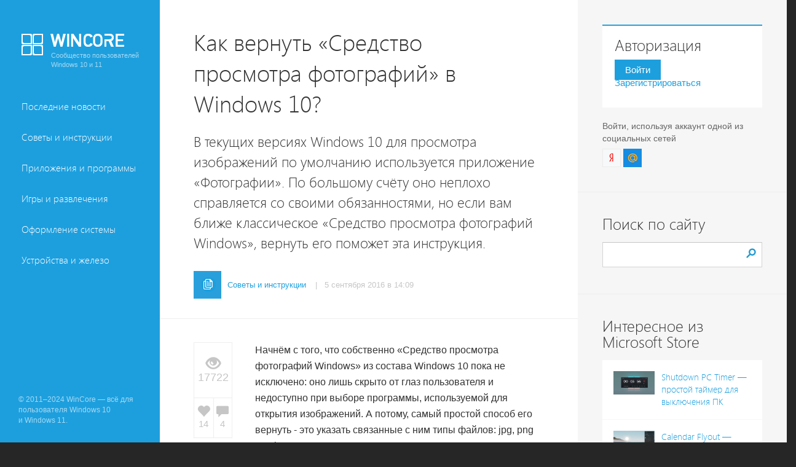

--- FILE ---
content_type: text/html; charset=WINDOWS-1251
request_url: http://www.wincore.ru/advices/4664-kak-vernut-sredstvo-prosmotra-fotografiy-v-windows-10.html
body_size: 14660
content:
<!DOCTYPE html PUBLIC "-//W3C//DTD XHTML 1.0 Transitional//EN" "http://www.w3.org/TR/xhtml1/DTD/xhtml1-transitional.dtd">
<html xmlns="http://www.w3.org/1999/xhtml" xml:lang="ru" lang="ru">
<head>
<meta http-equiv="Content-Type" content="text/html; charset=windows-1251" />
<title>Как вернуть «Средство просмотра фотографий» в Windows 10?</title>
<meta name="description" content="В текущих версиях Windows 10 для просмотра изображений по умолчанию используется приложение Фотографии. По большому счёту оно неплохо справляется со своими обязанностями, но если вам ближе" />
<meta name="keywords" content="Windows, фотографий, просмотра, Средство, Просмотр, файлов, приложение, умолчанию, открытия, перейти, панели, реестра, только, вернуть, создать, вручную, изображений, этого, параметра, изменяя" />
<meta name="generator" content="DataLife Engine (http://dle-news.ru)" />
<meta property="og:site_name" content="Сообщество пользователей Windows 10 и 11" />
<meta property="og:type" content="article" />
<meta property="og:title" content="Как вернуть «Средство просмотра фотографий» в Windows 10?" />
<meta property="og:url" content="http://www.wincore.ru/advices/4664-kak-vernut-sredstvo-prosmotra-fotografiy-v-windows-10.html" />
<meta property="og:image" content="http://www.wincore.ru/uploads/posts/2016-09/thumbs/1473073959_image-6105714.jpg" />
<link rel="search" type="application/opensearchdescription+xml" href="http://www.wincore.ru/engine/opensearch.php" title="Сообщество пользователей Windows 10 и 11" />
<link rel="alternate" type="application/rss+xml" title="Сообщество пользователей Windows 10 и 11" href="http://www.wincore.ru/rss.xml" />
<script type="text/javascript" src="/engine/classes/js/jquery.js"></script>
<script type="text/javascript" src="/engine/classes/js/jqueryui.js"></script>
<script type="text/javascript" src="/engine/classes/js/dle_js.js"></script>
<script type="text/javascript" src="/engine/classes/highslide/highslide.js"></script>
<meta charset="windows-1251"/>
<meta name="viewport" content="width=device-width, initial-scale=1, maximum-scale=1, user-scalable=no" />
<link rel="shortcut icon" href="/templates/wincorenew/images/favicon.ico" />
    <link rel="apple-touch-icon" href="/apple-touch.png"/>
<link rel="apple-touch-icon-precomposed" href="/apple-touch.png" />
<link media="screen" href="/templates/wincorenew/style/engine.css" type="text/css" rel="stylesheet" />
<link href="/templates/wincorenew/style/bootstrap.css" rel="stylesheet">
<link href="/templates/wincorenew/style/main.css" rel="stylesheet">
<link href="/templates/wincorenew/style/bootstrap-theme.min.css" rel="stylesheet">
<link href="/templates/wincorenew/style/social-likes_birman.css" rel="stylesheet" >
    
<meta name="application-name" content="WinCore"/>



    
<script src="/templates/wincorenew/js/bootstrap.min.js"></script>
    
    <!-- Google tag (gtag.js) -->
<script async src="https://www.googletagmanager.com/gtag/js?id=G-GRDWPHHZCW"></script>
<script>
  window.dataLayer = window.dataLayer || [];
  function gtag(){dataLayer.push(arguments);}
  gtag('js', new Date());

  gtag('config', 'G-GRDWPHHZCW');
</script>
    

    


</head>
<body>
<script type="text/javascript">
<!--
var dle_root       = '/';
var dle_admin      = '';
var dle_login_hash = '';
var dle_group      = 5;
var dle_skin       = 'wincorenew';
var dle_wysiwyg    = '0';
var quick_wysiwyg  = '0';
var dle_act_lang   = ["Да", "Нет", "Ввод", "Отмена", "Сохранить", "Удалить", "Загрузка. Пожалуйста, подождите..."];
var menu_short     = 'Быстрое редактирование';
var menu_full      = 'Полное редактирование';
var menu_profile   = 'Просмотр профиля';
var menu_send      = 'Отправить сообщение';
var menu_uedit     = 'Админцентр';
var dle_info       = 'Информация';
var dle_confirm    = 'Подтверждение';
var dle_prompt     = 'Ввод информации';
var dle_req_field  = 'Заполните все необходимые поля';
var dle_del_agree  = 'Вы действительно хотите удалить? Данное действие невозможно будет отменить';
var dle_spam_agree = 'Вы действительно хотите отметить пользователя как спамера? Это приведёт к удалению всех его комментариев';
var dle_complaint  = 'Укажите текст Вашей жалобы для администрации:';
var dle_big_text   = 'Выделен слишком большой участок текста.';
var dle_orfo_title = 'Укажите комментарий для администрации к найденной ошибке на странице';
var dle_p_send     = 'Отправить';
var dle_p_send_ok  = 'Уведомление успешно отправлено';
var dle_save_ok    = 'Изменения успешно сохранены. Обновить страницу?';
var dle_del_news   = 'Удалить статью';
var allow_dle_delete_news   = false;
//-->
</script><script type="text/javascript">
<!--
	hs.graphicsDir = '/engine/classes/highslide/graphics/';
	hs.wrapperClassName = 'wide-border';
	hs.numberOfImagesToPreload = 0;
	hs.showCredits = false;
	hs.dimmingOpacity = 0.60;
	hs.lang = {
		loadingText :     'Загрузка...',
		playTitle :       'Просмотр слайдшоу (пробел)',
		pauseTitle:       'Пауза',
		previousTitle :   'Предыдущее изображение',
		nextTitle :       'Следующее изображение',
		moveTitle :       'Переместить',
		closeTitle :      'Закрыть (Esc)',
		fullExpandTitle : 'Развернуть до полного размера',
		restoreTitle :    'Кликните для закрытия картинки, нажмите и удерживайте для перемещения',
		focusTitle :      'Сфокусировать',
		loadingTitle :    'Нажмите для отмены'
	};
	
	hs.align = 'center';
	hs.transitions = ['expand', 'crossfade'];
	hs.addSlideshow({
		interval: 4000,
		repeat: false,
		useControls: true,
		fixedControls: 'fit',
		overlayOptions: {
			opacity: .75,
			position: 'bottom center',
			hideOnMouseOut: true
		}
	});
//-->
</script>
    
  
    
  <div id="navbar" class="navbar navbar-inverse navbar-fixed-top">
  
        <div class="navbar-header">
          

      <button type="button" class="navbar-toggle" data-toggle="collapse" data-target=".navbar-collapse">       
              
            <span class="icon-bar"></span>
            <span class="icon-bar"></span>
            <span class="icon-bar"></span>
              
          </button>
            
    
      
                
          <div class="navbar-toggle" style="margin-right:3px;"><a href="#siteauthlink" style="color:#fff"><span class="glyphicon glyphicon-user" aria-hidden="true"></span></a></div>
          


          
            
               
          
<div class="logo clearfix" > 
        <a href="/" class="link_home"></a>
    <div class="logoimg"></div> 
    <div class="textover"> 
        Сообщество пользователей Windows 10 и 11
    </div> 
</div> 

        </div>
        
        <div class="clearfix"></div>
        <div class="collapse navbar-collapse ">
          <ul class="nav nav-stacked" id="menu-bar">
				<li><a href="/windows-news/">Последние новости</a></li>
					<li><a href="/advices/">Советы и инструкции</a></li>
					<li><a href="/programs/">Приложения и программы</a></li>
					<li><a href="/games/">Игры и развлечения</a></li>
					<li><a href="/system-design/">Оформление системы</a></li>
					<li><a href="/hardware/">Устройства и железо</a></li>

          </ul>

          
        </div>
        
        
     
        <div class="copyright">
       
          <div class="copyright-text">© 2011–2024 WinCore — всё для пользователя Windows 10<br/>и Windows 11.</div>
        </div>
   
        
        
      </div>
      <div class="clearfix"></div>
      


<div class="content" >
<div class="container-fluid">
    
<div class="row" style="background:#F6F6F6; ">
<div class="col-lg-8" style="padding:0px;  background:#FFF; padding-top:25px;">
  	


<div class="maintitilepage">
   
   
   
   

  
    
      
    
      
          
    
     </div>

    
                      

    




<div id='dle-content'><div class="favadd clearfix"></div>
<div class="maintitilepage2"><h1>Как вернуть «Средство просмотра фотографий» в Windows 10?</h1></div>

<div class="vvodnik"> В текущих версиях Windows 10 для просмотра изображений по умолчанию используется приложение «Фотографии». По большому счёту оно неплохо справляется со своими обязанностями, но если вам ближе классическое «Средство просмотра фотографий Windows», вернуть его поможет эта инструкция. 


</div>
<div class="catlinks3 clearfix"><a href="http://www.wincore.ru/advices/"><img src="/templates/wincorenew/images/cat3.gif" alt="Советы и инструкции"> <div style="padding-top:14px;  float:left;">Советы и инструкции</div></a> <div style="padding-top:14px;  float:left; color: #C6C6C6; margin-left:15px; margin-right:15px; margin-bottom:15px;">| &nbsp; 5 сентября 2016 в 14:09  </div>
<div class="activity3">
<span class="glyphicon glyphicon-eye-open" aria-hidden="true"></span> 17722 &nbsp; 
        <a href="#" onclick="doRate('plus', '4664'); return false;" ><span class="glyphicon glyphicon glyphicon-heart" style="margin-right:-8px;"></span><span data-ratig-layer="4664" class="ignore-select"><span class="ratingtypeplus ignore-select" >14</span></span></a>  &nbsp; <a id="dle-comm-link" href="http://www.wincore.ru/advices/4664-kak-vernut-sredstvo-prosmotra-fotografiy-v-windows-10.html#comment"><span class="glyphicon glyphicon-comment"></span> 4</a> &nbsp; 
	</div>

</div>







<div class="mainpostinfo clearfix">

<div class="row">

<div class="col-lg-2 col-md-2 col-sm-12 col-xs-12">
<div class="infolinks"><div class="nviewsfull"><span class="glyphicon glyphicon-eye-open" aria-hidden="true" style="font-size:24px;"></span><br />17722</div>
<div class="clearfix"><a href="#" onclick="doRate('plus', '4664'); return false;" ><div class="nlikesfull"><span class="glyphicon glyphicon-heart" style="font-size:22px;"></span><br /> <span data-ratig-layer="4664" class="ignore-select"><span class="ratingtypeplus ignore-select" >14</span></span></div></a>
<a id="dle-comm-link" href="http://www.wincore.ru/advices/4664-kak-vernut-sredstvo-prosmotra-fotografiy-v-windows-10.html#comment"><div class="ncommsfull"><span class="glyphicon glyphicon-comment" style="font-size:20px; margin-bottom:1px;"></span><br /> 4</div></a></div>
</div>

</div>    

<div class="col-lg-10 col-md-10 col-sm-12 col-xs-12">
<div class="maintextpost">
 <p>Начнём с того, что собственно&nbsp;&laquo;Средство просмотра фотографий Windows&raquo; из состава&nbsp;Windows 10 пока не исключено: оно лишь скрыто от глаз пользователя и недоступно при&nbsp;выборе&nbsp;программы, используемой для открытия изображений. А потому, самый простой способ его вернуть - это указать связанные с ним&nbsp;типы файлов: jpg, png или bmp, например. Сделать это не сложно:</p>
<p>&nbsp;</p>
<p><strong>1.</strong> Запустить редактор реестра любым удобным способом, к примеру, через поиск на панели задач (regedit.exe) и перейти в раздел:</p>
<p><em>HKEY_LOCAL_MACHINE\SOFTWARE\Microsoft\Windows Photo Viewer\Capabilities\FileAssociations </em>(если такого раздела нет, его нужно создать вручную).</p>
<p>&nbsp;</p>
<p><!--TBegin:http://www.wincore.ru/uploads/posts/2016-09/1473073959_image-6105714.jpg|--><a href="http://www.wincore.ru/uploads/posts/2016-09/1473073959_image-6105714.jpg" rel="highslide" class="highslide"><img src="/uploads/posts/2016-09/thumbs/1473073959_image-6105714.jpg" alt='Как вернуть «Средство просмотра фотографий» в Windows 10?' title='Как вернуть «Средство просмотра фотографий» в Windows 10?'  /></a><!--TEnd--></p>
<p>&nbsp;</p>
<p><strong>2.</strong> В указанном разделе создать <em>Строковый параметр</em> с именем <em>.jpg</em> и значением&nbsp;<em>PhotoViewer.FileAssoc.Tiff</em>, для того чтобы связать&nbsp;&laquo;Средство просмотра фотографий Windows&raquo; с JPG-файлами. Эту процедуру придётся&nbsp;повторить для всех нужных типов файлов, изменяя только имя параметра. Если вручную вам этого делать не хочется, можно воспользоваться готовым файлом реестра по ссылке в конце статьи и сразу перейти к шагу №3.</p>
<p>&nbsp;</p>
<p><!--TBegin:http://www.wincore.ru/uploads/posts/2016-09/1473073321_image-5002914.jpg|--><a href="http://www.wincore.ru/uploads/posts/2016-09/1473073321_image-5002914.jpg" rel="highslide" class="highslide"><img src="/uploads/posts/2016-09/thumbs/1473073321_image-5002914.jpg" alt='Как вернуть «Средство просмотра фотографий» в Windows 10?' title='Как вернуть «Средство просмотра фотографий» в Windows 10?'  /></a><!--TEnd--></p>
<p>&nbsp;</p>
<p><strong>3.</strong>&nbsp;Далее останется только назначить &laquo;Средство просмотра&raquo; в качестве используемого по умолчанию, выбрав &laquo;Просмотр фотографий Windows&raquo; в списке, доступном в панели <em>Параметры &rarr; Система &rarr; Приложения по умолчанию &rarr; Просмотр фотографий</em> или прямо из контекстного меню Проводника:&nbsp;<em>Открыть с помощью &rarr; Выбрать другое приложение&nbsp;&rarr; Просмотр фотографий Windows</em>&nbsp;и установить галочку напротив <em>Всегда использовать это приложение для открытия .jpg файлов.</em></p>
<p>&nbsp;</p>
<p><img title="" src="http://www.wincore.ru/uploads/posts/2016-09/1473072844_image-3515913.jpg" alt="" /></p>
<p>&nbsp;</p>
<p><div class="mdownload"><a href="http://www.wincore.ru/engine/download.php?id=895" >Скачать готовый твик реестра</a><br/> <span class="downcom">cкачиваний: 1628</span> <span class="count">350 b</span> </div></p>   
    
 <div class="bannerbottompost"> 

  <!-- Yandex.RTB R-A-2334807-1 -->
<div id="yandex_rtb_R-A-2334807-1"></div>
<script>
  window.yaContextCb.push(()=>{ Ya.Context.AdvManager.render({"blockId":"R-A-2334807-1","renderTo":"yandex_rtb_R-A-2334807-1"}) })
</script>

   </div>
    
    
    
    
    
    
    
    
    
    
    
    
    
    

                

    
    
    
    
              

    
    
 

</div>  
 
   






</div>    

</div>  
</div>      



<div class="mainpostinfo socc clearfix">
<div class="row">

<div class="col-lg-2 col-md-2 col-sm-12 col-xs-12"><div class="minititile">Поделиться</div></div> 
<div class="col-lg-10 col-md-10 col-sm-12 col-xs-12">
<div class="row">
<script src="/templates/wincorenew/js/social-likes.min.js"></script>
<div class="social-likes">
<div class="vkontakte" title="Поделиться ссылкой во Вконтакте">Вконтакте</div>
<div class="twitter" title="Поделиться ссылкой в Твиттере">Twitter</div>
<div class="facebook" title="Поделиться ссылкой на Фейсбуке">Facebook</div>
<div class="mailru" title="Поделиться ссылкой в Моём мире">Мой мир</div>
</div> 
</div>
</div>

</div>    
</div> 



<div class="mainpostinfo clones clearfix">
<div class="row">
 
<div class="col-lg-2 col-md-2 col-sm-12 col-xs-12"><div class="minititile">Читайте также</div></div> 
<div class="col-lg-10 col-md-10 col-sm-12 col-xs-12">
<div class="row"><div class="col-lg-4 col-md-4 col-xs-4"><a href="http://www.wincore.ru/advices/4965-kak-vernut-klassicheskiy-paint-v-windows-10-creators-update.html"><img src="/uploads/posts/2016-11/1480001701_image-13183256.jpg" class="img-responsive" alt="Как вернуть классический Paint в  Windows 10 Creators Update?" /></a> <div class="plink"><a href="http://www.wincore.ru/advices/4965-kak-vernut-klassicheskiy-paint-v-windows-10-creators-update.html">Как вернуть классический Paint в  Windows 10 Creators Update?</a></div></div><div class="col-lg-4 col-md-4 col-xs-4"><a href="http://www.wincore.ru/advices/4874-kak-vernut-v-parametry-nastroyki-dlya-paneli-podelitsya.html"><img src="/uploads/posts/2016-11/1477989544_000_image-3112949.jpg" class="img-responsive" alt="Как вернуть в «Параметры» настройки для панели «Поделиться»?" /></a> <div class="plink"><a href="http://www.wincore.ru/advices/4874-kak-vernut-v-parametry-nastroyki-dlya-paneli-podelitsya.html">Как вернуть в «Параметры» настройки для панели «Поделиться»?</a></div></div><div class="col-lg-4 col-md-4 col-xs-4"><a href="http://www.wincore.ru/advices/2531-kak-vklyuchit-effekt-stekla-dlya-prozrachnosti-v-windows-10-insider-preview-10074.html"><img src="/uploads/posts/2015-04/thumbs/1430382689_image-42853.jpg" class="img-responsive" alt="Как включить эффект стекла для прозрачности в Windows 10 Insider Preview 10074?" /></a> <div class="plink"><a href="http://www.wincore.ru/advices/2531-kak-vklyuchit-effekt-stekla-dlya-prozrachnosti-v-windows-10-insider-preview-10074.html">Как включить эффект стекла для прозрачности в Windows 10 Insider Preview 10074?</a></div></div>
</div>
</div>

</div>
</div>


 







<div class="visible-xs-block visible-sm-block clearfix" style="margin-top:-15px;"> 
<div class="mainpostinfo" style="padding:0 15px;">
<div class="row">
 

  


</div>
    </div>
</div>



<div class="mainpostinfo comms clearfix">
<div class="row">
 
<div class="col-lg-2 col-md-2 col-sm-12 col-xs-12"><div class="minititile">Комментарии</div></div> 
<div class="col-lg-10 col-md-10 col-sm-12 col-xs-12">



<div class="comment-post">
<div class="comments-list">
<ul>
<a name="comment"></a><form method="post" action="" name="dlemasscomments" id="dlemasscomments"><div id="dle-comments-list">
<div id='comment-id-6279'>
    
    <li>  
<div class="comment">
<div class="comment-order">1 </div>
<div class="avatar"><img src="/uploads/fotos/foto_10084.jpg" class="img-responsive" alt="Res Vik" style="margin-bottom:10px;" />
  <div class="rate111 clearfix"><a href="#" onclick="doCommentsRate('plus', '6279'); return false;" ><span class="label label-info" style="font-size:13px; font-weight:normal; margin-left:5px;"><span class="glyphicon glyphicon-thumbs-up" ></span> <span comments-ratig-layer="6279" class="ignore-select"><span class="ratingtypeplus ignore-select" >4</span></span></span></a>
</div>  
    
    </div>
<div class="comment-text">
<div class="comment-head">
<span class="author"><a onclick="ShowProfile('Res+Vik', 'http://www.wincore.ru/user/Res+Vik/', '0'); return false;" href="http://www.wincore.ru/user/Res+Vik/">Res Vik</a></span>
<span class="date">7 сентября 2016 в 15:41</span>
<div class="rate222"><a href="#" onclick="doCommentsRate('plus', '6279'); return false;" ><span class="label label-info" style="font-size:13px; font-weight:normal;"><span class="glyphicon glyphicon-thumbs-up" ></span> <span comments-ratig-layer="6279" class="ignore-select"><span class="ratingtypeplus ignore-select" >4</span></span></span></a>
</div>
</div>
<p class="comment-body"><div id='comm-id-6279'>Спасибо,а то стандартное приложение «Фотографии» не мило глазу,ну вот совсем,да и подтормаживает постоянно при открытии,как будто у меня на пара - тройка скриншотов а целая картинная галерея.Теперь всё нормально.Вот,лично для меня - лучшее это враг хорошего.Так что лучше пусть у меня будет по старому.</div></p>
             
</div>     
</div><!-- /.comment -->
</li>
    


</div><div id='comment-id-6438'>
    
    <li>  
<div class="comment">
<div class="comment-order">2 </div>
<div class="avatar"><img src="/uploads/fotos/foto_11419.png" class="img-responsive" alt="LongKick64" style="margin-bottom:10px;" />
  <div class="rate111 clearfix"><a href="#" onclick="doCommentsRate('plus', '6438'); return false;" ><span class="label label-info" style="font-size:13px; font-weight:normal; margin-left:5px;"><span class="glyphicon glyphicon-thumbs-up" ></span> <span comments-ratig-layer="6438" class="ignore-select"><span class="ratingtypeplus ignore-select" >3</span></span></span></a>
</div>  
    
    </div>
<div class="comment-text">
<div class="comment-head">
<span class="author"><a onclick="ShowProfile('LongKick64', 'http://www.wincore.ru/user/LongKick64/', '0'); return false;" href="http://www.wincore.ru/user/LongKick64/">LongKick64</a></span>
<span class="date">8 октября 2016 в 16:17</span>
<div class="rate222"><a href="#" onclick="doCommentsRate('plus', '6438'); return false;" ><span class="label label-info" style="font-size:13px; font-weight:normal;"><span class="glyphicon glyphicon-thumbs-up" ></span> <span comments-ratig-layer="6438" class="ignore-select"><span class="ratingtypeplus ignore-select" >3</span></span></span></a>
</div>
</div>
<p class="comment-body"><div id='comm-id-6438'>JPEGView - вот что я называю лучшим! :)</div></p>
             
</div>     
</div><!-- /.comment -->
</li>
    


</div><div id='comment-id-6729'>
    
    <li>  
<div class="comment">
<div class="comment-order">3 </div>
<div class="avatar"><img src="/uploads/fotos/foto_13082.jpg" class="img-responsive" alt="Евгений Устинов_2" style="margin-bottom:10px;" />
  <div class="rate111 clearfix"><a href="#" onclick="doCommentsRate('plus', '6729'); return false;" ><span class="label label-info" style="font-size:13px; font-weight:normal; margin-left:5px;"><span class="glyphicon glyphicon-thumbs-up" ></span> <span comments-ratig-layer="6729" class="ignore-select"><span class="ratingtypeplus ignore-select" >0</span></span></span></a>
</div>  
    
    </div>
<div class="comment-text">
<div class="comment-head">
<span class="author"><a onclick="ShowProfile('%C5%E2%E3%E5%ED%E8%E9+%D3%F1%F2%E8%ED%EE%E2_2', 'http://www.wincore.ru/user/%C5%E2%E3%E5%ED%E8%E9+%D3%F1%F2%E8%ED%EE%E2_2/', '0'); return false;" href="http://www.wincore.ru/user/%C5%E2%E3%E5%ED%E8%E9+%D3%F1%F2%E8%ED%EE%E2_2/">Евгений Устинов_2</a></span>
<span class="date">28 ноября 2016 в 10:02</span>
<div class="rate222"><a href="#" onclick="doCommentsRate('plus', '6729'); return false;" ><span class="label label-info" style="font-size:13px; font-weight:normal;"><span class="glyphicon glyphicon-thumbs-up" ></span> <span comments-ratig-layer="6729" class="ignore-select"><span class="ratingtypeplus ignore-select" >0</span></span></span></a>
</div>
</div>
<p class="comment-body"><div id='comm-id-6729'><!--QuoteBegin Res Vik --><div class="title_quote">Цитата: Res Vik</div><div class="quote"><!--QuoteEBegin-->Спасибо,а то стандартное приложение «Фотографии» не мило глазу,ну вот совсем,да и подтормаживает постоянно при открытии,как будто у меня на пара - тройка скриншотов а целая картинная галерея.Теперь всё нормально.Вот,лично для меня - лучшее это враг хорошего.Так что лучше пусть у меня будет по старому.<!--QuoteEnd--></div><!--QuoteEEnd--><br /><br />Нахрена вот люди говорят &quot;зачем этот атавизм&quot; а потом вдруг, когда его заменили на годнятину, хотят его вернуть, да ещё находятся им в этом помогатели? Нахрена так?</div></p>
             
</div>     
</div><!-- /.comment -->
</li>
    


</div><div id='comment-id-6844'>
    
    <li>  
<div class="comment">
<div class="comment-order">4 </div>
<div class="avatar"><img src="/uploads/fotos/foto_10084.jpg" class="img-responsive" alt="Res Vik" style="margin-bottom:10px;" />
  <div class="rate111 clearfix"><a href="#" onclick="doCommentsRate('plus', '6844'); return false;" ><span class="label label-info" style="font-size:13px; font-weight:normal; margin-left:5px;"><span class="glyphicon glyphicon-thumbs-up" ></span> <span comments-ratig-layer="6844" class="ignore-select"><span class="ratingtypeplus ignore-select" >1</span></span></span></a>
</div>  
    
    </div>
<div class="comment-text">
<div class="comment-head">
<span class="author"><a onclick="ShowProfile('Res+Vik', 'http://www.wincore.ru/user/Res+Vik/', '0'); return false;" href="http://www.wincore.ru/user/Res+Vik/">Res Vik</a></span>
<span class="date">19 декабря 2016 в 01:07</span>
<div class="rate222"><a href="#" onclick="doCommentsRate('plus', '6844'); return false;" ><span class="label label-info" style="font-size:13px; font-weight:normal;"><span class="glyphicon glyphicon-thumbs-up" ></span> <span comments-ratig-layer="6844" class="ignore-select"><span class="ratingtypeplus ignore-select" >1</span></span></span></a>
</div>
</div>
<p class="comment-body"><div id='comm-id-6844'><!--QuoteBegin Евгений Устинов_2 --><div class="title_quote">Цитата: Евгений Устинов_2</div><div class="quote"><!--QuoteEBegin--><!--QuoteBegin Res Vik --><div class="title_quote">Цитата: Res Vik</div><div class="quote"><!--QuoteEBegin-->Спасибо,а то стандартное приложение «Фотографии» не мило глазу,ну вот совсем,да и подтормаживает постоянно при открытии,как будто у меня на пара - тройка скриншотов а целая картинная галерея.Теперь всё нормально.Вот,лично для меня - лучшее это враг хорошего.Так что лучше пусть у меня будет по старому.<!--QuoteEnd--></div><!--QuoteEEnd--><br /><br />Нахрена вот люди говорят &quot;зачем этот атавизм&quot; а потом вдруг, когда его заменили на годнятину, хотят его вернуть, да ещё находятся им в этом помогатели? Нахрена так?<!--QuoteEnd--></div><!--QuoteEEnd--><br />Да вот вас забыл спросить что мне делать,смотри за собой и не лезь куда не просят!Не нравится - молча проходи мимо.</div></p>
             
</div>     
</div><!-- /.comment -->
</li>
    


</div>
<div id="dle-ajax-comments"></div>
</div></form>

<!--dlenavigationcomments-->
<li>
<div class="comment">

    Для того, чтобы оставить комментарий к публикации,  необходимо авторизоваться на сайте под своей учётной записью, предварительно пройдя простую процедуру <a href="/index.php?do=register">регистрации</a>, или войти, используя аккаунт одной из социальных сетей: 
     

	<a href="https://connect.mail.ru/oauth/authorize?client_id=731088&redirect_uri=http%3A%2F%2Fwww.wincore.ru%2Findex.php%3Fdo%3Dauth-social%26provider%3Dmailru&state=6bc412202dd824d1c9750e49704d7ee2&response_type=code" rel="nofollow" target="_blank"><img src="/templates/wincorenew/images/social/mailru.gif" /></a> 
	<a href="https://oauth.yandex.ru/authorize?client_id=21af92e1fed8479693ce87feb95f537b&redirect_uri=http%3A%2F%2Fwww.wincore.ru%2Findex.php%3Fdo%3Dauth-social%26provider%3Dyandex&state=6bc412202dd824d1c9750e49704d7ee2&response_type=code" rel="nofollow" target="_blank"><img src="/templates/wincorenew/images/social/yandex.gif" /></a> 
	
    
    <div id="siteauthlink"></div>  
    
</div><!-- /.comment -->
</li>
</ul>
</div><!-- /.comments-list -->
</div><!-- /.comment-post -->






</div>

</div>
</div>





</div>


  
  </div>
  

  

  
  
  <div class="col-lg-4" style="padding:0px;">

  
<div class="box1">
    
    
    
     
    

<div id="siteauth">
<h5 style="margin-top:0px;">Авторизация</h5>       
<div style="margin-bottom:10px;"><a href="/login.html" style="background:#1D9FDE; color:#fff; padding:8px 17px; margin-right:10px;">Войти</a>
<a href="/index.php?do=register">Зарегистрироваться</a></div>
</div>


<div style="margin:20px 0 0 0; border-bottom:none; color:#666; font-size:14px;">
Войти, используя аккаунт одной из социальных сетей
<div style="margin-top:7px;">
    
    <a href="https://oauth.yandex.ru/authorize?client_id=21af92e1fed8479693ce87feb95f537b&redirect_uri=http%3A%2F%2Fwww.wincore.ru%2Findex.php%3Fdo%3Dauth-social%26provider%3Dyandex&state=6bc412202dd824d1c9750e49704d7ee2&response_type=code" target="_blank"><img src="/templates/wincorenew/images/yandex.gif"></a>
    <a href="https://connect.mail.ru/oauth/authorize?client_id=731088&redirect_uri=http%3A%2F%2Fwww.wincore.ru%2Findex.php%3Fdo%3Dauth-social%26provider%3Dmailru&state=6bc412202dd824d1c9750e49704d7ee2&response_type=code" target="_blank"><img src="/templates/wincorenew/images/mailru.gif"></a>
    
    </div>
</div>
    
    
    
      
      
      </div>



      
  
      
      
      
           







<div class="box" style="padding-bottom:50px;">
<h5>Поиск по сайту</h5>
<form action="" name="searchform" method="post">
			<input type="hidden" name="do" value="search" />
			<input type="hidden" name="subaction" value="search" />
			<div class="searchblock">
				<input type="search" id="story" name="story" />
				 <input type="submit" value="">
			</div>
		</form>   
    

</div>


<div class="box">
<h5>Интересное из Microsoft Store</h5>
<div class="list_pop2 clearfix">
<ul>
    <a href="http://www.wincore.ru/programs/8081-shutdown-pc-timer-prostoy-taymer-dlya-vyklyucheniya-pk.html"><li class="clearfix"><img src="/uploads/posts/2022-02/thumbs/1645470513_snimok-ekrana-2022-02-21-220659.png" class="img-responsive" alt="Shutdown PC Timer — простой таймер для выключения ПК"> <div class="link">Shutdown PC Timer — простой таймер для выключения ПК</div></li></a></a>
<a href="http://www.wincore.ru/programs/8107-calendar-flyout-kalendar-dlya-paneli-zadach-iz-windows-10.html"><li class="clearfix"><img src="/uploads/posts/2022-11/1667803802_snimok-ekrana-2022-11-07-094733-prevyu-dlya-wincore.png" class="img-responsive" alt="Calendar Flyout — календарь для панели задач из Windows 10"> <div class="link">Calendar Flyout — календарь для панели задач из Windows 10</div></li></a></a>
<a href="http://www.wincore.ru/programs/8288-windows-edge-light-kolcevaya-lampa-na-ekrane.html"><li class="clearfix"><img src="/uploads/posts/2025-11/thumbs/1763718713_heroimage.png" class="img-responsive" alt="Windows Edge Light — кольцевая лампа на экране"> <div class="link">Windows Edge Light — кольцевая лампа на экране</div></li></a></a>
<a href="http://www.wincore.ru/programs/8088-cinebench-proverennyy-vremenem-benchmark.html"><li class="clearfix"><img src="/uploads/posts/2022-03/thumbs/1646235913_snimok-ekrana-2022-03-02-183041.png" class="img-responsive" alt="Cinebench — проверенный временем бенчмарк"> <div class="link">Cinebench — проверенный временем бенчмарк</div></li></a></a>
<a href="http://www.wincore.ru/programs/8072-caffeinated-ne-daem-sisteme-zasnut.html"><li class="clearfix"><img src="/uploads/posts/2022-01/1643270732_bez-imeni.png" class="img-responsive" alt="Caffeinated — не даём системе заснуть"> <div class="link">Caffeinated — не даём системе заснуть</div></li></a></a>

</ul>
</div>
</div>    




 <div class="box">    
          <h5>Что комментируют</h5>
      <div class="list_comms clearfix">
<ul><div class="iComm" id="iComm"><ul class="lastcomm"><a href="/advices/1862-kak-sozdat-yarlyk-dlya-dialogovogo-okna-vypolnit.html#comment"><li>
    <div>Как создать ярлык для диалогового окна «Выполнить»...  <span class="glyphicon glyphicon-comment" aria-hidden="true"></span> <span>6</span></div>
<span class="glyphicon glyphicon-user" aria-hidden="true"></span> <span>oblominsk</span>
    </li></a>
<a href="/programs/8143-bytestream-torrent-prostoy-torrent-klient-dlya-windows.html#comment"><li>
    <div>ByteStream Torrent — простой торрент клиент для Wi...  <span class="glyphicon glyphicon-comment" aria-hidden="true"></span> <span>1</span></div>
<span class="glyphicon glyphicon-user" aria-hidden="true"></span> <span>Ермахан Танатаров</span>
    </li></a>
<a href="/windows-news/8117-microsoft-testiruet-vkladki-v-bloknote.html#comment"><li>
    <div>Microsoft тестирует вкладки в Блокноте  <span class="glyphicon glyphicon-comment" aria-hidden="true"></span> <span>1</span></div>
<span class="glyphicon glyphicon-user" aria-hidden="true"></span> <span>ATARIG</span>
    </li></a>
<a href="/programs/3990-windows-10-login-changer-legko-menyaem-fon-ekrana-vhoda-v-sistemu.html#comment"><li>
    <div>Windows 10 Login Changer — легко меняем фон экрана...  <span class="glyphicon glyphicon-comment" aria-hidden="true"></span> <span>6</span></div>
<span class="glyphicon glyphicon-user" aria-hidden="true"></span> <span>Дамир Аюпов</span>
    </li></a>
<a href="/programs/2062-audio-switcher-bystryy-sposob-pereklyuchatsya-mezhdu-audiostroystvami.html#comment"><li>
    <div>Audio Switcher — быстрый способ переключаться межд...  <span class="glyphicon glyphicon-comment" aria-hidden="true"></span> <span>1</span></div>
<span class="glyphicon glyphicon-user" aria-hidden="true"></span> <span>Василий Весёлкин</span>
    </li></a>
<a href="/programs/6626-audio-router-razvodim-zvuk-ot-prilozheniy.html#comment"><li>
    <div>Audio Router — разводим звук от приложений  <span class="glyphicon glyphicon-comment" aria-hidden="true"></span> <span>5</span></div>
<span class="glyphicon glyphicon-user" aria-hidden="true"></span> <span>Василий Весёлкин</span>
    </li></a>
</ul><!-- .lastcomm --></div> </ul>  </div>
 </div> 




      
      
      
      

      
<div class="box">
	<h5>Ключевые темы</h5>
		<div class="tag_cloud">
			<a href="http://www.wincore.ru/tags/Acer/" class="clouds_xsmall" title="Найдено публикаций: 34">Acer</a>, <a href="http://www.wincore.ru/tags/AMD/" class="clouds_xsmall" title="Найдено публикаций: 20">AMD</a>, <a href="http://www.wincore.ru/tags/Anniversary+Update/" class="clouds_xsmall" title="Найдено публикаций: 68">Anniversary Update</a>, <a href="http://www.wincore.ru/tags/April+2018+Update/" class="clouds_xsmall" title="Найдено публикаций: 9">April 2018 Update</a>, <a href="http://www.wincore.ru/tags/ARM/" class="clouds_xsmall" title="Найдено публикаций: 12">ARM</a>, <a href="http://www.wincore.ru/tags/Asus/" class="clouds_xsmall" title="Найдено публикаций: 24">Asus</a>, <a href="http://www.wincore.ru/tags/Continuum/" class="clouds_xsmall" title="Найдено публикаций: 27">Continuum</a>, <a href="http://www.wincore.ru/tags/Cortana/" class="clouds_xsmall" title="Найдено публикаций: 51">Cortana</a>, <a href="http://www.wincore.ru/tags/Creators+Update/" class="clouds_xsmall" title="Найдено публикаций: 113">Creators Update</a>, <a href="http://www.wincore.ru/tags/Dell/" class="clouds_xsmall" title="Найдено публикаций: 13">Dell</a>, <a href="http://www.wincore.ru/tags/Fall+Creators+Update/" class="clouds_xsmall" title="Найдено публикаций: 14">Fall Creators Update</a>, <a href="http://www.wincore.ru/tags/HoloLens/" class="clouds_xsmall" title="Найдено публикаций: 36">HoloLens</a>, <a href="http://www.wincore.ru/tags/HP/" class="clouds_xsmall" title="Найдено публикаций: 20">HP</a>, <a href="http://www.wincore.ru/tags/Insider+Preview/" class="clouds_large" title="Найдено публикаций: 476">Insider Preview</a>, <a href="http://www.wincore.ru/tags/Internet+Explorer/" class="clouds_xsmall" title="Найдено публикаций: 40">Internet Explorer</a>, <a href="http://www.wincore.ru/tags/Kinect/" class="clouds_xsmall" title="Найдено публикаций: 12">Kinect</a>, <a href="http://www.wincore.ru/tags/Lenovo/" class="clouds_xsmall" title="Найдено публикаций: 22">Lenovo</a>, <a href="http://www.wincore.ru/tags/LG/" class="clouds_xsmall" title="Найдено публикаций: 13">LG</a>, <a href="http://www.wincore.ru/tags/Lumia/" class="clouds_small" title="Найдено публикаций: 134">Lumia</a>, <a href="http://www.wincore.ru/tags/Microsoft/" class="clouds_small" title="Найдено публикаций: 182">Microsoft</a>, <a href="http://www.wincore.ru/tags/Microsoft+Edge/" class="clouds_small" title="Найдено публикаций: 142">Microsoft Edge</a>, <a href="http://www.wincore.ru/tags/Microsoft+Store/" class="clouds_small" title="Найдено публикаций: 212">Microsoft Store</a>, <a href="http://www.wincore.ru/tags/Nokia/" class="clouds_xsmall" title="Найдено публикаций: 23">Nokia</a>, <a href="http://www.wincore.ru/tags/Nvidia/" class="clouds_xsmall" title="Найдено публикаций: 30">Nvidia</a>, <a href="http://www.wincore.ru/tags/Office/" class="clouds_xsmall" title="Найдено публикаций: 131">Office</a>, <a href="http://www.wincore.ru/tags/Office+Insider/" class="clouds_xsmall" title="Найдено публикаций: 28">Office Insider</a>, <a href="http://www.wincore.ru/tags/OneDrive/" class="clouds_xsmall" title="Найдено публикаций: 53">OneDrive</a>, <a href="http://www.wincore.ru/tags/OneNote/" class="clouds_xsmall" title="Найдено публикаций: 25">OneNote</a>, <a href="http://www.wincore.ru/tags/Outlook/" class="clouds_xsmall" title="Найдено публикаций: 20">Outlook</a>, <a href="http://www.wincore.ru/tags/Rainmeter/" class="clouds_xsmall" title="Найдено публикаций: 18">Rainmeter</a>, <a href="http://www.wincore.ru/tags/Redstone/" class="clouds_xsmall" title="Найдено публикаций: 60">Redstone</a>, <a href="http://www.wincore.ru/tags/Redstone+4/" class="clouds_xsmall" title="Найдено публикаций: 19">Redstone 4</a>, <a href="http://www.wincore.ru/tags/Redstone+5/" class="clouds_xsmall" title="Найдено публикаций: 7">Redstone 5</a>, <a href="http://www.wincore.ru/tags/Release+Preview/" class="clouds_xsmall" title="Найдено публикаций: 16">Release Preview</a>, <a href="http://www.wincore.ru/tags/Samsung/" class="clouds_xsmall" title="Найдено публикаций: 27">Samsung</a>, <a href="http://www.wincore.ru/tags/SkyDrive/" class="clouds_xsmall" title="Найдено публикаций: 19">SkyDrive</a>, <a href="http://www.wincore.ru/tags/Skype/" class="clouds_xsmall" title="Найдено публикаций: 109">Skype</a>, <a href="http://www.wincore.ru/tags/Spartan/" class="clouds_xsmall" title="Найдено публикаций: 13">Spartan</a>, <a href="http://www.wincore.ru/tags/Surface/" class="clouds_small" title="Найдено публикаций: 147">Surface</a>, <a href="http://www.wincore.ru/tags/Technical+Preview/" class="clouds_xsmall" title="Найдено публикаций: 61">Technical Preview</a>, <a href="http://www.wincore.ru/tags/Toshiba/" class="clouds_xsmall" title="Найдено публикаций: 16">Toshiba</a>, <a href="http://www.wincore.ru/tags/Windows+10/" class="clouds_xlarge" title="Найдено публикаций: 519">Windows 10</a>, <a href="http://www.wincore.ru/tags/Windows+10+ARM/" class="clouds_xsmall" title="Найдено публикаций: 15">Windows 10 ARM</a>, <a href="http://www.wincore.ru/tags/Windows+10+IoT/" class="clouds_xsmall" title="Найдено публикаций: 14">Windows 10 IoT</a>, <a href="http://www.wincore.ru/tags/Windows+10+Mobile/" class="clouds_medium" title="Найдено публикаций: 306">Windows 10 Mobile</a>, <a href="http://www.wincore.ru/tags/Windows+10+X/" class="clouds_xsmall" title="Найдено публикаций: 3">Windows 10 X</a>, <a href="http://www.wincore.ru/tags/Windows+11/" class="clouds_xsmall" title="Найдено публикаций: 14">Windows 11</a>, <a href="http://www.wincore.ru/tags/Windows+9/" class="clouds_xsmall" title="Найдено публикаций: 40">Windows 9</a>, <a href="http://www.wincore.ru/tags/Windows+Holographic/" class="clouds_xsmall" title="Найдено публикаций: 9">Windows Holographic</a>, <a href="http://www.wincore.ru/tags/Windows+Insider/" class="clouds_xsmall" title="Найдено публикаций: 79">Windows Insider</a>, <a href="http://www.wincore.ru/tags/Windows+Phone/" class="clouds_xsmall" title="Найдено публикаций: 55">Windows Phone</a>, <a href="http://www.wincore.ru/tags/Windows+RT/" class="clouds_xsmall" title="Найдено публикаций: 38">Windows RT</a>, <a href="http://www.wincore.ru/tags/Xbox/" class="clouds_small" title="Найдено публикаций: 140">Xbox</a>, <a href="http://www.wincore.ru/tags/XWidget/" class="clouds_xsmall" title="Найдено публикаций: 14">XWidget</a>, <a href="http://www.wincore.ru/tags/%E0%E4%EC%E8%ED%E8%F1%F2%F0%E8%F0%EE%E2%E0%ED%E8%E5/" class="clouds_xsmall" title="Найдено публикаций: 104">администрирование</a>, <a href="http://www.wincore.ru/tags/%E2%E8%E4%E5%EE/" class="clouds_xsmall" title="Найдено публикаций: 118">видео</a>, <a href="http://www.wincore.ru/tags/%E2%EE%F1%F1%F2%E0%ED%EE%E2%EB%E5%ED%E8%E5/" class="clouds_xsmall" title="Найдено публикаций: 19">восстановление</a>, <a href="http://www.wincore.ru/tags/%E4%F0%E0%E9%E2%E5%F0%FB/" class="clouds_xsmall" title="Найдено публикаций: 51">драйверы</a>, <a href="http://www.wincore.ru/tags/%E8%EA%EE%ED%EA%E8/" class="clouds_xsmall" title="Найдено публикаций: 85">иконки</a>, <a href="http://www.wincore.ru/tags/%EA%EE%ED%F6%E5%EF%F2/" class="clouds_xsmall" title="Найдено публикаций: 63">концепт</a>, <a href="http://www.wincore.ru/tags/%EA%F3%F0%F1%EE%F0%FB/" class="clouds_xsmall" title="Найдено публикаций: 26">курсоры</a>, <a href="http://www.wincore.ru/tags/%EC%EE%ED%EE%E1%EB%EE%EA%E8/" class="clouds_xsmall" title="Найдено публикаций: 25">моноблоки</a>, <a href="http://www.wincore.ru/tags/%ED%E0%F1%F2%F0%EE%E9%EA%E0+%E8%ED%F2%E5%F0%F4%E5%E9%F1%E0/" class="clouds_small" title="Найдено публикаций: 133">настройка интерфейса</a>, <a href="http://www.wincore.ru/tags/%ED%E0%F7%E0%EB%FC%ED%FB%E9+%FD%EA%F0%E0%ED/" class="clouds_xsmall" title="Найдено публикаций: 41">начальный экран</a>, <a href="http://www.wincore.ru/tags/%ED%EE%F3%F2%E1%F3%EA%E8/" class="clouds_xsmall" title="Найдено публикаций: 47">ноутбуки</a>, <a href="http://www.wincore.ru/tags/%EE%E1%ED%EE%E2%EB%E5%ED%E8%E5/" class="clouds_large" title="Найдено публикаций: 486">обновление</a>, <a href="http://www.wincore.ru/tags/%EE%E1%EE%E8/" class="clouds_small" title="Найдено публикаций: 175">обои</a>, <a href="http://www.wincore.ru/tags/%EE%EF%F2%E8%EC%E8%E7%E0%F6%E8%FF/" class="clouds_xsmall" title="Найдено публикаций: 17">оптимизация</a>, <a href="http://www.wincore.ru/tags/%EF%EB%E0%ED%F8%E5%F2%FB/" class="clouds_small" title="Найдено публикаций: 169">планшеты</a>, <a href="http://www.wincore.ru/tags/%F0%E0%E1%EE%F7%E8%E9+%F1%F2%EE%EB/" class="clouds_xsmall" title="Найдено публикаций: 91">рабочий стол</a>, <a href="http://www.wincore.ru/tags/%F1%EA%E8%E4%EA%E8/" class="clouds_xsmall" title="Найдено публикаций: 114">скидки</a>, <a href="http://www.wincore.ru/tags/%F1%EA%E8%ED%FB/" class="clouds_xsmall" title="Найдено публикаций: 108">скины</a>, <a href="http://www.wincore.ru/tags/%F1%EA%F0%E8%ED%F8%EE%F2%FB/" class="clouds_small" title="Найдено публикаций: 155">скриншоты</a>, <a href="http://www.wincore.ru/tags/%F1%EC%E0%F0%F2%F4%EE%ED%FB/" class="clouds_small" title="Найдено публикаций: 162">смартфоны</a>, <a href="http://www.wincore.ru/tags/%D1%EC%E5%F8%E0%ED%ED%E0%FF+%F0%E5%E0%EB%FC%ED%EE%F1%F2%FC/" class="clouds_xsmall" title="Найдено публикаций: 8">Смешанная реальность</a>, <a href="http://www.wincore.ru/tags/%F1%F2%E0%F2%E8%F1%F2%E8%EA%E0/" class="clouds_xsmall" title="Найдено публикаций: 40">статистика</a>, <a href="http://www.wincore.ru/tags/%F2%E5%EC%FB/" class="clouds_small" title="Найдено публикаций: 199">темы</a>, <a href="http://www.wincore.ru/tags/%F3%F1%F2%E0%ED%EE%E2%EA%E0/" class="clouds_xsmall" title="Найдено публикаций: 14">установка</a>, 
			<a href="/mobile-devices/">мобильные устройства</a>, 
			<a href="/poleznye-stati-i-rekomendacii/">Полезные статьи и рекомендации</a>, 
			<a href="/wearable-technology/">носимые устройства</a>, 
			<a href="/office/">всё для офиса и IT</a>, 
			<a href="/games-for-pc/">игры для ПК и консолей</a>, 
			<a href="/useful-software/">полезный софт</a>, 
			<a href="/it-services/">IT-услуги</a>, 
			<a href="/internet-and-network/">интернет и сети</a>, 
            <a href="/finance/">финансы</a>, 
			<a href="/gadgets-and-devices-for-home/">гаджеты и техника для дома</a>, 
			<a href="/games-for-mobiles/">игры и приложения для мобильных</a>, 
			<a href="/online-internet-services/">онлайн-сервисы</a>, 
			<a href="/chinese-brand-gadgets/">гаджеты китайских брендов</a>,
            <a href="/computers-and-technology/">компьютеры и технологии</a>,
            <a href="/security-and-safety/">защита и безопасность</a>,
            <a href="/servers/">Серверы и сетевое оборудование</a>

		</div>    
</div>    
                    
                 
      
                 

<!-- <div class="box">
<h5>Обсуждается на форуме</h5>
<div class="list_forum clearfix">
<ul><ul class="list_comments"><a href="http://www.wincore.ru/forum/cat-windows-8-installation-and-upgrade/last/topic-493.html"><li><span class="glyphicon glyphicon-bullhorn" aria-hidden="true"></span> Wed Vurry</li></a>
<a href="http://www.wincore.ru/forum/cat-windows-8-settings-and-optimization/last/topic-492.html"><li><span class="glyphicon glyphicon-bullhorn" aria-hidden="true"></span> Активация Цифровой лицензии Windows 10 б...</li></a>
<a href="http://www.wincore.ru/forum/cat-apps-and-programs/last/topic-490.html"><li><span class="glyphicon glyphicon-bullhorn" aria-hidden="true"></span> Панель поиска браузера Chrome стала черн...</li></a>
<a href="http://www.wincore.ru/forum/cat-games-for-windows-8/last/topic-491.html"><li><span class="glyphicon glyphicon-bullhorn" aria-hidden="true"></span> Игровые функции недоступны на моем компь...</li></a>
<a href="http://www.wincore.ru/forum/cat-hardware-and-devices/last/topic-478.html"><li><span class="glyphicon glyphicon-bullhorn" aria-hidden="true"></span> Беспроводные наушники и адаптер блютуз</li></a>
<a href="http://www.wincore.ru/forum/cat-games-for-windows-8/last/topic-328.html"><li><span class="glyphicon glyphicon-bullhorn" aria-hidden="true"></span> Какие и где скачать стрелялки для WINDOW...</li></a>
</ul> </ul>
</div>
</div>
  
  </div> -->
  
  

  
</div><!-- /.container -->


 










<div class="container-fluid clerafix">
<div class="row">
    
    
<div class="visible-xs-block">  
<div class="yadad">

    <!-- Yandex.RTB R-A-215082-3 -->
<div id="yandex_rtb_R-A-215082-3"></div>
<script type="text/javascript">
    (function(w, d, n, s, t) {
        w[n] = w[n] || [];
        w[n].push(function() {
            Ya.Context.AdvManager.render({
                blockId: "R-A-215082-3",
                renderTo: "yandex_rtb_R-A-215082-3",
                horizontalAlign: false,
                async: true
            });
        });
        t = d.getElementsByTagName("script")[0];
        s = d.createElement("script");
        s.type = "text/javascript";
        s.src = "//an.yandex.ru/system/context.js";
        s.async = true;
        t.parentNode.insertBefore(s, t);
    })(this, this.document, "yandexContextAsyncCallbacks");
</script>
    
</div>    
</div>
    
    <div class="visible-sm-block">  
<div class="yadad">
<!-- Yandex.RTB R-A-215082-2 -->
<div id="yandex_rtb_R-A-215082-2"></div>
<script type="text/javascript">
    (function(w, d, n, s, t) {
        w[n] = w[n] || [];
        w[n].push(function() {
            Ya.Context.AdvManager.render({
                blockId: "R-A-215082-2",
                renderTo: "yandex_rtb_R-A-215082-2",
                horizontalAlign: false,
                async: true
            });
        });
        t = d.getElementsByTagName("script")[0];
        s = d.createElement("script");
        s.type = "text/javascript";
        s.src = "//an.yandex.ru/system/context.js";
        s.async = true;
        t.parentNode.insertBefore(s, t);
    })(this, this.document, "yandexContextAsyncCallbacks");
</script>
</div>    
</div>
    
<div class="col-lg-12 hidden-sm hidden-xs" >
    
<div class="yadad">

    
    <!-- Yandex.RTB R-A-215082-1 -->
<div id="yandex_rtb_R-A-215082-1"></div>
<script type="text/javascript">
    (function(w, d, n, s, t) {
        w[n] = w[n] || [];
        w[n].push(function() {
            Ya.Context.AdvManager.render({
                blockId: "R-A-215082-1",
                renderTo: "yandex_rtb_R-A-215082-1",
                horizontalAlign: false,
                async: true
            });
        });
        t = d.getElementsByTagName("script")[0];
        s = d.createElement("script");
        s.type = "text/javascript";
        s.src = "//an.yandex.ru/system/context.js";
        s.async = true;
        t.parentNode.insertBefore(s, t);
    })(this, this.document, "yandexContextAsyncCallbacks");
</script>
    
</div>
    
</div>
</div>
</div>
  
      <div class="container-fluid">
<div class="row">
  <div class="col-lg-12" >
  
  
<div class="footer" >
       <div class="footer22">
      <div class="footer_top clearfix">
      
      
      
      
      <div class="row">
      <div class="col-lg-3 col-md-4 col-xs-6" style="padding:0px;" >
      
        <div class="footer_sections">
          <h6>Разделы сайта</h6>
          <ul>
<li><a href="/windows-news/">Последние новости</a></li>
<li><a href="/advices/">Советы и инструкции</a></li>
<li><a href="/programs/">Программы и приложения</a></li>
<li><a href="/games/">Игры и развлечения</a></li>
<li><a href="/system-design/">Оформление системы</a></li>
<li><a href="/hardware/">Устройства и железо</a></li>
          </ul>
        </div>
        
        </div>

      <div class="col-lg-2 col-md-4 col-xs-6" style="padding:0px;" >

        <div class="footer_projects">
          <h6>Проект Wincore</h6>
          <ul>
<li><a href="/about.html">О проекте</a></li>
<li><a href="/project-news/">Новости</a></li>
  <li><a href="/forum/">Форум</a></li>
<li><a href="/index.php?do=feedback">Обратная связь</a></li>
<li><a href="/rules.html">Общие правила сайта</a></li>
  <li><a href="/rules-comm.html">Правила общения</a></li>
          </ul>
        </div>
        
        </div>
 
       <div class="col-lg-3 col-md-4 col-xs-12" style="padding:0px;" >       
        
        <div class="footer_social">
          <h6>Присоединяйтесь к нам</h6>
          <ul class="list_social clearfix">
<li><a href="http://vk.com/wincore" target="_blank" rel="nofollow"><img src="/templates/wincorenew/images/ico-vk.png" alt="" /></a></li>
<li><a href="https://t.me/wincore" rel="nofollow" target="_blank"><img src="/templates/wincorenew/images/ico-tg.png" alt="" /></a></li>
<li><a href="/rss.xml" rel="nofollow"><img src="/templates/wincorenew/images/ico-rss.png" alt="" /></a></li>
          </ul>
         <a href="/index.php?do=register" class="link_reg_bot">Зарегистрироваться</a>

        </div>
        
        </div>

      <div class="col-lg-4 col-md-12 col-xs-12" style="padding:0px;" >


<div class="footer_about"><h6>Кратко о проекте</h6>
<div class="footer_about_cont">Наш сайт создан для тех, кто интересуется всем, что так или иначе связано с актуальными версиями семейства операционных систем Windows. Пользователям сайта доступны программы, обзоры приложений и устройств, новости, полезные статьи и инструкции, темы, оформление ОС и многое другое.</div>




      </div>
      

            </div>  
      
      </div>

</div>

<div class="footer_bottom clearfix">
<div class="bottom_left">
Копирование материалов с сайта без указания гиперссылки на www.Wincore.ru запрещено.
 </div>
<div class="bottom_right">
<!--LiveInternet counter--><script type="text/javascript">document.write("<a href='http://www.liveinternet.ru/click' target=_blank rel=nofollow><img src='//counter.yadro.ru/hit?t44.5;r" + escape(document.referrer) + ((typeof(screen)=="undefined")?"":";s"+screen.width+"*"+screen.height+"*"+(screen.colorDepth?screen.colorDepth:screen.pixelDepth)) + ";u" + escape(document.URL) + ";" + Math.random() + "' border=0 width=31 height=31 alt='' title='LiveInternet'><\/a>")</script><!--/LiveInternet-->
<!-- begin of Top100 code -->
<script id="top100Counter" type="text/javascript" src="http://counter.rambler.ru/top100.jcn?2601335"></script>
<noscript>
<a href="http://top100.rambler.ru/navi/2601335/">
<img src="http://counter.rambler.ru/top100.cnt?2601335" alt="Rambler's Top100" border="0" />
</a>
</noscript>
<!-- end of Top100 code -->
</div>
</div>

</div>
</div>
  

    </div>
        </div>
        </div>
    
    
    


    </div>    
    
    
    <div style="display:none;"><script type="text/javascript">
(function(w, c) {
    (w[c] = w[c] || []).push(function() {
        try {
            w.yaCounter10939696 = new Ya.Metrika({id:10939696, enableAll: true});
        }
        catch(e) { }
    });
})(window, "yandex_metrika_callbacks");
</script></div>
<script src="//mc.yandex.ru/metrika/watch.js" type="text/javascript" defer="defer"></script>
<noscript><div><img src="//mc.yandex.ru/watch/10939696" style="position:absolute; left:-9999px;" alt="" /></div></noscript>


    
<script type="text/javascript">
  window.___gcfg = {lang: 'ru'};

  (function() {
    var po = document.createElement('script'); po.type = 'text/javascript'; po.async = true;
    po.src = 'https://apis.google.com/js/plusone.js';
    var s = document.getElementsByTagName('script')[0]; s.parentNode.insertBefore(po, s);
  })();
</script>
    
    

</body>
</html>
<!-- DataLife Engine Copyright SoftNews Media Group (http://dle-news.ru) -->


--- FILE ---
content_type: text/css
request_url: http://www.wincore.ru/templates/wincorenew/style/main.css
body_size: 9436
content:
@font-face {
    font-family: 'SegoeUIweb';
    src: url('segoeuil-webfont.eot');
    src: local('?'), url('segoeuil-webfont.woff') format('woff'), url('segoeuil-webfont.ttf') format('truetype'), url('segoeuil-webfont.svg#SegoeUILight') format('svg');
    font-weight: normal;
    font-style: normal;
}



body {font-family:Arial;font-size: 15px;
	font-weight:normal;
	color:#333;background:#262626;}
	
a:link,
a:visited,
a:active {text-decoration:none; color:#1D9FDE}
a:hover {text-decoration:none; color:#000}



.nav li a{
	font-family:"Segoe UI Light", SegoeUIweb, arial, sans-serif;
	color:#ffffff;
}
.nav li a:hover{
	background: #262626;
}



h5 {font-family:"Segoe UI Light", SegoeUIweb, arial, sans-serif;  font-weight:normal; font-size:24px; margin-bottom:15px}



@media (max-width: 1366px) {
   
		.list_pop  ul {padding:0; margin:0; }
	.list_pop ul li {list-style:none; width:100%; padding:18px; margin:0 1px 1px 0; background:#fff;  float:left;  display:block;   font-size:14px; 
  font-family:"Segoe UI Light", SegoeUIweb, arial, sans-serif; }
	.list_pop ul li a { }
	.list_pop ul li:hover { background:#29A0DB; color:#FFF;  }
	.list_pop ul li span {color:#CCC;}
	.list_pop ul li:hover span {color:#fff;}
	
		.list_forum  ul {padding:0; margin:0; }
	.list_forum ul li {list-style:none; width:100%;  background:#fff;padding:18px; margin:0 1px 1px 0;   float:left; display:block;   font-size:14px; 
  font-family:"Segoe UI Light", SegoeUIweb, arial, sans-serif; }
	.list_forum ul li a {  }
	.list_forum ul li:hover { background:#29A0DB; color:#FFF;}
	.list_forum li span {color:#CCC;}
	.list_forum li:hover span {color:#fff;}
    
    		.list_comms  ul {padding:0; margin:0; }
	.list_comms ul li {list-style:none; width:100%;  background:#fff;padding:18px; margin:0 1px 1px 0;   float:left; display:block;   font-size:14px; 
  font-family:"Segoe UI Light", SegoeUIweb, arial, sans-serif; }
	.list_comms ul li a {  }
	.list_comms ul li:hover { background:#29A0DB; color:#FFF;}

    
	.shtext{line-height:23px; padding-left:53px; clear: both; padding-top:10px;}
	.newstitile {font-size:28px;font-family:"Segoe UI Light", SegoeUIweb, arial, sans-serif; margin-bottom:10px; margin-top:-8px;  }
	.imgcat img  {width:300px}
    
    


    
    
}




@media (min-width: 1366px) {
    
	.logo {position: relative; 
	  margin:55px 0 60px 40px;
 width:210px;
  z-index:1;
	}


    
.textover {  font-size:11px; color:#A5D9F2;position: absolute; top: 28px; left: 48px; width: 150px;  z-index:1;}


.link_home {
  position:absolute;
  left:0px;
  top:-20px;
  width:200px;
  height:70px;
  z-index:2;
}

	#menu-bar .panel {
	margin-bottom: 0;
background: #1D9FDE;
	border: none;
	border-radius: 0;
	-webkit-box-shadow: none;
	box-shadow: none;
	}

	#menu-bar li a {
	padding-left:40px;
	line-height:28px;
	
	}
.nav li a{
	font-family:"Segoe UI Light", SegoeUIweb, arial, sans-serif;
	color:#ffffff;
	
}
.nav li a:hover{
	background: #262626;
}
	#navbar {
		float: left;
		width: 280px;
		height: 100%;
		background:#1D9FDE /*url("http://wincore.ru/templates/wincorenew/images/winterbg2.jpg")*/;
        z-index:100;
	}

	.content {
		margin-left: 280px;
		min-height: 100%;
		padding:0 15px;
		background:#262626;
	}
    
	.list_pop  ul {padding:0; margin:0; }
	.list_pop ul li {list-style:none; width:49%; padding:18px; margin:0 1px 1px 0; background:#fff;  float:left; height:150px; display:block;   font-size:14px; 
  font-family:"Segoe UI Light", SegoeUIweb, arial, sans-serif; }
	.list_pop ul li a { }
	.list_pop ul li:hover { background:#29A0DB; color:#FFF;  }
	.list_pop ul li span {color:#CCC;}
	.list_pop ul li:hover span {color:#fff;}
	
		.list_forum  ul {padding:0; margin:0; }
	.list_forum ul li {list-style:none; width:49%; padding:18px; margin:0 1px 1px 0; background:#fff;float:left; height:90px; display:block;   font-size:14px; 
  font-family:"Segoe UI Light", SegoeUIweb, arial, sans-serif; }
	.list_forum ul li a {}
	.list_forum ul li:hover { background:#29A0DB; color:#FFF; }
	.list_forum li span {color:#CCC;}
	.list_forum li:hover span {color:#fff;}
    
   .list_comms ul {padding:0; margin:0; }
	.list_comms ul li {list-style:none; width:49%; padding:14px 18px 18px 18px; margin:0 1px 1px 0; background:#fff;float:left; height:130px; display:block;   font-size:14px; 
  font-family:"Segoe UI Light", SegoeUIweb, arial, sans-serif; }
	.list_comms ul li a {}
	.list_comms ul li:hover { background:#29A0DB; color:#FFF; }

    
    
.shtext{line-height:23px; padding-left:53px; }
.imgcat img  {width:300px}
    
        
}

@media (max-width: 1749px) {
    .usernavi {display:block;}
    .usernavi2 {display:none;}
}

@media (min-width: 1749px) {
    .usernavi {display:none;}
    .usernavi2 {display:block;}
}


@media (max-width: 460px) {
       
    .prolinks .label-info  {display:none;}

    
}
@media (max-width: 767px) {
    .gplusbut{margin-left:5px;margin-top:3px;}
    .yadad{margin-left:40px; margin-right:40px; margin-top:25px;}   
    .navbar-fixed-top {z-index:998}
        .usernavi {display:none;}
    .usernavi2 {display:block;}

		.list_pop  ul {padding:0; margin:0; }
	.list_pop ul li {list-style:none; width:100%; padding:18px; margin:0 1px 1px 0; background:#fff;  float:left;  display:block;   font-size:14px; 
  font-family:"Segoe UI Light", SegoeUIweb, arial, sans-serif; }
	.list_pop ul li a { }
	.list_pop ul li:hover { background:#29A0DB; color:#FFF;  }
	.list_pop ul li span {color:#CCC;}
	.list_pop ul li:hover span {color:#fff;}
	
		.list_forum  ul {padding:0; margin:0; }
	.list_forum ul li {list-style:none; width:100%;  background:#fff;padding:18px; margin:0 1px 1px 0;   float:left; display:block;   font-size:14px; 
  font-family:"Segoe UI Light", SegoeUIweb, arial, sans-serif; }
	.list_forum ul li a {  }
	.list_forum ul li:hover { background:#29A0DB; color:#FFF;}
	.list_forum li span {color:#CCC;}
	.list_forum li:hover span {color:#fff;}
    
    		.list_comms  ul {padding:0; margin:0; }
	.list_comms ul li {list-style:none; width:100%;  background:#fff;padding:18px; margin:0 1px 1px 0;   float:left; display:block;   font-size:14px; 
  font-family:"Segoe UI Light", SegoeUIweb, arial, sans-serif; }
	.list_comms ul li a {  }
	.list_comms ul li:hover { background:#29A0DB; color:#FFF;}

    
	.shtext{line-height:23px; padding-left:0px; clear: both; padding-top:15px;}
	.newstitile {font-size:28px;font-family:"Segoe UI Light", SegoeUIweb, arial, sans-serif; margin-bottom:10px; margin-top:-8px;  }
	.imgcat img  {width:300px}
	
	
	.box1 {
	padding:  40px;
	border-bottom:#eee 1px solid;
}
	.logo {position: relative; 
	  margin:13px 0 20px 20px;
width: 210px;
  z-index:1;
	}
	
	
	

.textover {  font-size:11px; color:#A5D9F2;position: absolute; top: 28px; left: 48px; width: 150px;  z-index:1;}


.link_home {
  position:absolute;
  left:0px;
  top:0px;
  width:192px;
  height:58px;
  z-index:2;
}

	.content {
		padding: 15px;
		margin-top: 50px;
		background:#262626;
	}
	.navbar-header {background:#1D9FDE /*url("http://wincore.ru/templates/wincorenew/images/winterbg2.jpg")*/; 	border:0px;}
	.nav li a{
	font-family:"Segoe UI Light", SegoeUIweb, arial, sans-serif;
	color:#ffffff;
}
.nav li a:hover{
	background: #262626;
}

.navbar-toggle {margin-top:20px; margin-right:20px; border:0px;}
#navbar {
	
        background:#1D9FDE /*url("http://wincore.ru/templates/wincorenew/images/winterbg2.jpg")*/;
		border:0px;
			
	}
	.navbar-collapse {border:0px; padding: 10px 0; margin:0px;}
	#menu-bar li a {
	padding-left:40px;
	
	}
	.newstitile-big {font-size:25px;font-family:"Segoe UI Light", SegoeUIweb, arial, sans-serif; margin-bottom:10px; margin-top:-8px;}
	.newstitile-small {font-size:25px;font-family:"Segoe UI Light", SegoeUIweb, arial, sans-serif; margin-bottom:10px; margin-top:-8px;}
	.featured-posts .excerpt-entry {
		font-size: 15px;
		line-height: 22px;
		margin-bottom: 10px;
	}
	.texty {
		font-size: 15px;
		line-height: 22px;
		margin-bottom: 10px;
	}
	
	.shortnew2 {margin: 30px 0; padding:0 20px 0px 20px; border-bottom:#eee 1px solid;}
	
	
	.maintitilepage h1 { font-size:25px;  font-family:"Segoe UI Light", SegoeUIweb, arial, sans-serif; padding-left:20px; font-weight:normal;  }
	
    h2 { font-size:18px;  font-family:"Segoe UI Light", SegoeUIweb, arial, sans-serif; padding-left:0px; font-weight:bold; color:#000;  }
    .poptags {font-size:15px; margin-bottom:25px; margin-top:-5px;  margin-left:20px;}
	
	.copyright {
display:none;

}


.shortnew {margin: 50px 0; padding:20px 0px 40px 20px; border-bottom:#eee 1px solid; }
.newsinfo {display:none;float:left; width:35px; margin-right:20px; text-align:center; color: #999; font-size:12px;}
.nviews {margin-top:10px;}
.nlikes {margin-top:15px;}
.ncomms {margin-top:15px;}
.imgcat {float:left; margin-right:20px;   font-size:12px;  display:inline-block;   
    position:relative;}
.imgcat .catlinks {
    display:inline-block;
    position:absolute;
    top:-30px;   
    left:10px;
	vertical-align:0px;
    font-size:12px; 
}
.imgcat .catlinks img {width:45px; margin-right:10px; vertical-align:top; float:left;}

.dateinfo2 {font-size:12px; color:#999;  margin-top:15px;}
.newstitile {font-size:28px;font-family:"Segoe UI Light", SegoeUIweb, arial, sans-serif; margin-bottom:0px; margin-top:-8px;padding-right:20px;  }


.activity2 {
		height: 35px;
		line-height:32px;
		border: 1px solid #eaeaea;
		display: inline-block;
		padding: 0 15px;
		-webkit-border-radius: 3px;
		   -moz-border-radius: 3px;
			 -o-border-radius: 3px;
				border-radius: 3px;
				font-size:12px;
				color: #999;
				margin-top:15px;
					margin-bottom:5px;
			
	}

	.activity2 span {
		position: relative;
		padding-left: 5px;
	

	}


.activity3 {
		height: 35px;
		line-height:32px;
		border: 1px solid #eaeaea;
		display: inline-block;
		padding: 0 15px;
		-webkit-border-radius: 3px;
		   -moz-border-radius: 3px;
			 -o-border-radius: 3px;
				border-radius: 3px;
				font-size:12px;
				color: #999;
				margin-top:4px;
					margin-bottom:5px;
			
	}

	.activity3 span {
		position: relative;
		padding-left: 5px;
	

	}


.footer_sections {

  margin:0 0 44px 5px;
}
.footer_about {
	
  margin:0 44px 0 0;
  padding:0 20px 0 0;
}
.bottom_left {
  
  font-size:13px;
  margin:0 0 0 20px;
  padding:3px 0 0 0;
}
.bottom_right {
  
  margin:15px 44px 0 20px;
  font-size:13px;
}

.navbuttons {text-align:center; margin-top:-25px; padding-bottom:30px; padding-left:20px; }
.navbuttons  ul li a {color:#1D9FDE;}




.maintitilepage2{padding:0px; }
.maintitilepage2 h1 { font-size:30px;  font-family:"Segoe UI Light", SegoeUIweb, arial, sans-serif; padding:0 20px; line-height:40px; }
.vvodnik {font-size:16px;  font-family:"Segoe UI Light", SegoeUIweb, arial, sans-serif; padding:0 20px; line-height:25px; margin-top:15px;}
.vvodnikstatic {padding:0 20px;  margin-top:15px; margin-bottom:15px;}  
   
    
.catlinks3 {padding:0 20px; margin:10px 0; border-bottom:1px solid #eee; padding-bottom:15px; font-size:13px; }
.catlinks3 img {width:45px; margin-right:10px;  float:left; display:none;}
.mainpostinfo {padding:10px 20px; }
.bannerblock1 {border-bottom:1px solid #eee; margin-top:0px; margin-bottom:10px; padding-bottom:10px}    
.bannerblock2 {border-bottom:1px solid #eee; margin-top:0px; margin-bottom:10px; padding-bottom:10px}    
.bannerblock3 {border-top:1px solid #eee; margin-top:0px; margin-bottom:30px; padding-top:25px}    
    
.nviewsfull {border:1px solid #eee; text-align:center; font-size:18px; padding:20px 0; width:90%; color:#C6C6C6}
.nlikesfull {border:1px solid #eee; border-top:none; border-right:none;font-size:15px; padding:9px 0;text-align:center; width:45%; float:left; height:65px;}
.ncommsfull {border:1px solid #eee; border-top:none; font-size:15px; padding:10px 0;text-align:center;width:45%; float:left;height:65px; }
.infolinks {display:none;}
.infolinks a {color:#C6C6C6}
.infolinks a:hover {color:#1D9FDE;}
.maintags {margin:40px 0 10px 0;color:#999; font-family:"Segoe UI Light", SegoeUIweb, arial, sans-serif; line-height:39px; }
.maintags a {padding:8px 13px; color:#999; border:1px solid #eee; margin-right:2px;}
.maintags a:hover {background:#1D9FDE; border:1px solid #1D9FDE; color:#fff; }
.mdownload {font-weight:normal;margin:0 0 10px 0; border:1px solid #eee; border-top:2px solid #29A0DB; border-bottom:#C9C9C9 1px solid; padding:10px 60px 10px 70px; font-family:"Segoe UI Light", SegoeUIweb, arial, sans-serif; font-size:17px; position:relative; display: block; background:url("../images/download.gif") no-repeat 10px 10px;}
.downcom {color:#C6C6C6; font-size:13px;  line-height:18px;}
.mdownload .count {
  position:absolute;
  right:5px;
  top:5px;
  background:#eee;
  display:inline-block;
  padding:3px 6px;
  color:#adadad;
  font-size:11px;
  text-decoration:none;
}
.clones{border-top:1px solid #eee; padding:30px 20px;}
.comms{border-top:1px solid #eee; padding:35px 20px;}
.socc{border-top:1px solid #eee; padding:15px 10px 15px 20px; margin-top:25px;  background:url(../images/patbg.gif) repeat top left;}
.minititile {margin-bottom:10px; font-family:"Segoe UI Light", SegoeUIweb, arial, sans-serif;font-size:20px;}


    .favadd {margin:-30px 35px 0 0; float:right}
    
    	.comments-list .comment .avatar {
		float: left;
		margin-right: 20px;
		width:50px;
        height:50px;
		
	}
    
    
.errormessage{margin:0 20px 55px 20px; border:1px dashed #ccc; padding:0 20px 20px 20px;}
.searchvvod {margin:0 20px 55px 20px; }    
    .allpadpage {padding:0 40px 40px 40px;}
    .rate111  {display:inline; text-align:center:padding-top:15px;}
    .rate222  {display:none;}
}

@media (min-width: 768px) {
    
    .gplusbut{padding-top:3px;float:right; margin-left:5px; }
 .rate111  {display:none;}
    .rate222  {display:inline;}
.yadad{margin-left:40px; margin-right:40px; margin-top:25px;}    
    
    .activity3 {
		height: 35px;
		line-height:32px;
		border: 1px solid #eaeaea;
		display: inline-block;
		padding: 0 15px;
		-webkit-border-radius: 3px;
		   -moz-border-radius: 3px;
			 -o-border-radius: 3px;
				border-radius: 3px;
				font-size:12px;
				color: #999;
				margin-top:4px;
			
	}

	.activity3 span {
		position: relative;
		padding-left: 5px;
	

	}
.activity2 {display:none}
.allpadpage {padding:0 40px 40px 40px;}

    
    	.comments-list .comment .avatar {
		float: left;
		margin-right: 20px;
		width: 85px;
        height:85px;
		
	}
    
	    .favadd {margin:-45px 55px 0 0; float:right}

	.box1 {
	padding:  40px ;
	border-bottom:#eee 1px solid;
}
.logo {position: relative; 
	  margin:55px 0 60px 25px;
	  width:210px;

  z-index:1;
	}


.textover {  font-size:11px; color:#A5D9F2;position: absolute; top: 28px; left: 48px; width: 150px;  z-index:1;}


.link_home {
  position:absolute;
  left:0px;
  top:-20px;
  width:200px;
  height:70px;
  z-index:2;
}

	
	.texty {
		font-size: 15px;
		line-height: 22px;
		margin-bottom: 10px;
	}
	
	#menu-bar .panel {
	margin-bottom: 0;
background: #1D9FDE;
	border: none;
	border-radius: 0;
	-webkit-box-shadow: none;
	box-shadow: none;
	}

	#menu-bar li a {
	padding-left:25px;
	line-height:28px;
	}

	#navbar {
		float: left;
		width: 230px;
		height: 100%;
		background:#1D9FDE /*url("http://wincore.ru/templates/wincorenew/images/winterbg2.jpg")*/;
        z-index:100;
	}
.nav li a{
	font-family:"Segoe UI Light", SegoeUIweb, arial, sans-serif;
	color:#ffffff;
}
.nav li a:hover{
	background: #262626;
}
	.content {
		margin-left: 230px;
		min-height: 100%;
		padding:0 15px;
		background:#262626;
	}

	.container {
		margin-left: 25px;
	}
	.newstitile-big {font-size:35px;font-family:"Segoe UI Light", SegoeUIweb, arial, sans-serif; margin-bottom:10px; margin-top:-8px;}
	.newstitile-small {font-size:28px;font-family:"Segoe UI Light", SegoeUIweb, arial, sans-serif; margin-bottom:10px; margin-top:-8px;}
	.featured-posts .excerpt-entry {
		font-size: 15px;
		line-height: 23px;
		margin-bottom: 10px;
	}
	
	
	

	.shortnew2 {margin: 50px 0; padding:0 40px 0px 55px; border-bottom:#eee 1px solid;}
	
	.maintitilepage{padding-left:15px;}
	.maintitilepage h1 { font-size:34px;  font-family:"Segoe UI Light", SegoeUIweb, arial, sans-serif; padding-left:40px; font-weight:normal;  }
	h2 { font-size:25px;  font-family:"Segoe UI Light", SegoeUIweb, arial, sans-serif; padding-left:0px; font-weight:bold; color:#000;  }
    .poptags {font-size:15px; margin-bottom:25px; margin-top:-5px;  padding-left:40px;}
	
	.copyright {
  position: absolute;
  left: 30px;
  right: 0px;
  bottom: 0px;
  width: 84%;
  margin-bottom: 26px;

}

.copyright-text {
  margin-top: 13px;
  color:#A5D9F2;
  font-size: 12px;

}


.shortnew {margin: 50px 0; padding:20px 40px 40px 55px; border-bottom:#eee 1px solid; }
.newsinfo {float:left; width:35px; margin-right:20px; text-align:center; color: #999; font-size:12px;}
.nviews {margin-top:10px;}
.nlikes {margin-top:15px;}
.ncomms {margin-top:15px;}
.imgcat {float:left; margin-right:20px;   font-size:12px;  display:inline-block;   
    position:relative;}
.imgcat .catlinks {
    display:inline-block;
    position:absolute;
    top:-30px;   
    left:10px;
	vertical-align:0px;
    font-size:12px; 
}
.imgcat .catlinks img {width:45px; margin-right:10px; vertical-align:top; float:left;}

.dateinfo2 {font-size:12px; color:#999;  margin-top:15px;}
.newstitile {font-size:28px;font-family:"Segoe UI Light", SegoeUIweb, arial, sans-serif; margin-bottom:10px; margin-top:-8px;  }
.footer_sections {

  margin:0 0 44px 5px;
}

.footer_about {
	
  margin:0 44px 0 0;
  padding:0 20px 0 0;
}

.bottom_left {
  
  font-size:13px;
  margin:0 0 0 20px;
  padding:3px 0 0 0;
}
.bottom_right {
  
  margin:15px 44px 0 20px;
  font-size:13px;
}

.navbuttons {text-align:center; margin-top:-25px; padding-bottom:30px;}
.navbuttons  ul li a {color:#1D9FDE}

.maintitilepage2{padding:0px; }
.maintitilepage2 h1 { font-size:30px;  font-family:"Segoe UI Light", SegoeUIweb, arial, sans-serif; padding:0 40px; line-height:40px; }
.vvodnik {font-size:16px;  font-family:"Segoe UI Light", SegoeUIweb, arial, sans-serif; padding:0 40px; line-height:25px; margin-top:15px;}
    .vvodnikstatic {padding:0 40px; margin-top:15px; margin-bottom:15px;}  
 
.catlinks3 {padding:0 40px; margin:10px 0; border-bottom:1px solid #eee; padding-bottom:30px; font-size:13px; }
.catlinks3 img {width:45px; margin-right:10px;  float:left; display:none;}
.mainpostinfo {padding:10px 40px; }
.bannerblock1 {border-bottom:1px solid #eee;margin-top:0px; margin-bottom:20px; padding-bottom:10px}
.bannerblock2 {border-bottom:1px solid #eee;margin-top:0px; margin-bottom:20px; padding-bottom:10px}
    
.bannerblock3 {border-top:1px solid #eee; margin-top:0px; margin-bottom:30px; padding-top:25px} 
    
.nviewsfull {border:1px solid #eee; text-align:center; font-size:18px; padding:20px 0; width:90%; color:#C6C6C6}
.nlikesfull {border:1px solid #eee; border-top:none; border-right:none;font-size:15px; padding:9px 0;text-align:center; width:45%; float:left; height:65px;}
.ncommsfull {border:1px solid #eee; border-top:none; font-size:15px; padding:10px 0;text-align:center;width:45%; float:left;height:65px; }
.infolinks {display:none;}
.infolinks a {color:#C6C6C6}
.infolinks a:hover {color:#1D9FDE;}
.maintags {margin:40px 0 30px 0;color:#999;font-family:"Segoe UI Light", SegoeUIweb, arial, sans-serif; }
.maintags a {padding:8px 13px; color:#999; border:1px solid #eee; margin-right:2px;}
.maintags a:hover {background:#1D9FDE; border:1px solid #1D9FDE; color:#fff; }
.mdownload {margin:0 0 10px 0; border:1px solid #eee; border-top:2px solid #29A0DB; border-bottom:#C9C9C9 1px solid;padding:10px 60px 10px 70px; font-family:"Segoe UI Light", SegoeUIweb, arial, sans-serif; font-size:17px; position:relative; display: block; background:url("../images/download.gif") no-repeat 10px 10px;}
.downcom {color:#C6C6C6; font-size:13px; line-height:18px;}
.mdownload .count {
  position:absolute;
  right:5px;
  top:5px;
  background:#eee;
  display:inline-block;
  padding:3px 6px;
  color:#adadad;
  font-size:11px;
  text-decoration:none;
}
.clones{border-top:1px solid #eee; padding:30px 40px;}
.comms{border-top:1px solid #eee; padding:35px 40px;}
.socc{border-top:1px solid #eee; padding:17px 0px 17px 40px; margin-top:25px;  background:url(../images/patbg.gif) repeat top left;}
.minititile {margin-bottom:10px; font-family:"Segoe UI Light", SegoeUIweb, arial, sans-serif;font-size:20px;}
.errormessage{margin:0 40px 55px 40px; border:1px dashed #ccc; padding:0 20px 20px 20px;}
.searchvvod {margin:0 40px 55px 40px; }
    
    

}



@media (min-width: 992px) {

    .allpadpage {padding:0 40px 55px 40px;}

    .errormessage{margin:0 55px 55px 55px; border:1px dashed #ccc; padding:0 20px 20px 20px;}
.searchvvod {margin:0 55px 55px 55px; }
	.activity2 {display:none}
    .activity3 {display:none}
	.maintitilepage2{padding-left:15px;padding-right:35px;}
.maintitilepage2 h1 { font-size:36px;  font-family:"Segoe UI Light", SegoeUIweb, arial, sans-serif; padding:0 40px; line-height:50px; }
.vvodnik {font-size:22px;  font-family:"Segoe UI Light", SegoeUIweb, arial, sans-serif; padding:0 55px; line-height:33px; margin-top:20px;}
.vvodnikstatic {padding:0 55px; margin-top:20px; margin-bottom:20px;}  


    
.catlinks3 {padding:0 55px; margin:28px 0; border-bottom:1px solid #eee; padding-bottom:30px; }
.catlinks3 img {width:45px; margin-right:10px;  float:left; display: inherit}
.mainpostinfo {padding:10px 55px; }
    
.bannerblock1 {border-bottom:1px solid #eee;margin-top:-18px; margin-bottom:20px; padding-bottom:10px}
.bannerblock2 {border-bottom:1px solid #eee; margin-top:0px; margin-bottom:20px; padding-bottom:10px}  
.bannerblock3 {border-top:1px solid #eee; margin-top:0px; margin-bottom:30px; padding-top:25px}     
    
    
.nviewsfull {border:1px solid #eee; text-align:center; font-size:18px; padding:20px 0; width:90%; color:#C6C6C6}
.nlikesfull {border:1px solid #eee; border-top:none; border-right:none;font-size:15px; padding:9px 0;text-align:center; width:45%; float:left; height:65px;}
.ncommsfull {border:1px solid #eee; border-top:none; font-size:15px; padding:10px 0;text-align:center;width:45%; float:left;height:65px; }
.infolinks {display: block;}
.infolinks a {color:#C6C6C6}
.infolinks a:hover {color:#1D9FDE;}
.maintags {margin:30px 0 0 0;color:#999;font-family:"Segoe UI Light", SegoeUIweb, arial, sans-serif; }
.maintags a {padding:6px 11px; color:#999; border:1px solid #eee; margin-right:2px;}
.maintags a:hover {background:#1D9FDE; border:1px solid #1D9FDE; color:#fff; }
.mdownload {margin:0 0 10px 0; border:1px solid #eee; border-top:2px solid #29A0DB; border-bottom:#C9C9C9 1px solid; padding:10px 60px 10px 70px; font-family:"Segoe UI Light", SegoeUIweb, arial, sans-serif; font-size:23px; position:relative; display: block; background:url("../images/download.gif") no-repeat 10px 10px;}
.downcom {color:#C6C6C6; font-size:15px; line-height:18px;}
.mdownload .count {
  position:absolute;
  right:5px;
  top:5px;
  background:#eee;
  display:inline-block;
  padding:3px 6px;
  color:#adadad;
  font-size:11px;
  text-decoration:none;
}
.clones{border-top:1px solid #eee; padding:40px 55px;}
.comms{border-top:1px solid #eee; padding:45px 55px;}
.socc{border-top:1px solid #eee; padding:14px 0px 10px 55px; margin-top:25px; background:url(../images/patbg.gif) repeat top left;}
.minititile {font-family:"Segoe UI Light", SegoeUIweb, arial, sans-serif; font-size:15px; padding-top:4px;}
.yadad{margin-left:25px; margin-right:25px; margin-top:25px;}
}


@media (min-width: 1200px) {
    
    
    	.logo {position: relative; 
	  margin:55px 0 60px 35px;
 width:210px;
  z-index:1;
	}


.textover {  font-size:11px; color:#A5D9F2;position: absolute; top: 28px; left: 48px; width: 150px;  z-index:1;}


.link_home {
  position:absolute;
  left:0px;
  top:-20px;
  width:200px;
  height:70px;
  z-index:2;
}

	#menu-bar .panel {
	margin-bottom: 0;
background: #1D9FDE;
	border: none;
	border-radius: 0;
	-webkit-box-shadow: none;
	box-shadow: none;
	}

	#menu-bar li a {
	padding-left:35px;
	line-height:28px;
	
	}
.nav li a{
	font-family:"Segoe UI Light", SegoeUIweb, arial, sans-serif;
	color:#ffffff;
	
}
.nav li a:hover{
	background: #262626;
}
	#navbar {
		float: left;
		width: 260px;
		height: 100%;
		background:#1D9FDE /*url("http://wincore.ru/templates/wincorenew/images/winterbg2.jpg")*/;
        z-index:100;
	}

	.content {
		margin-left: 260px;
		min-height: 100%;
		padding:0 15px;
		background:#262626;
	}
    
    

    .allpadpage {padding:0 55px 55px 55px;}
	
	.box1 {
	padding:  40px;
	border-bottom:#eee 1px solid;
}


	.container {
		margin-left: 25px;
	}
	.newstitile-big {font-size:30px;font-family:"Segoe UI Light", SegoeUIweb, arial, sans-serif; margin-bottom:10px; margin-top:-8px;}
	.newstitile-small {font-size:20px;font-family:"Segoe UI Light", SegoeUIweb, arial, sans-serif; margin-bottom:10px; margin-top:-8px;}
	.featured-posts .excerpt-entry {
		font-size: 18px;
		line-height: 30px;
		margin-bottom: 10px;
	}
	
	.texty {
	display:none;
	}
	
	
	.shortnew2 {margin: 50px 0; padding:0 40px 10px 55px; border-bottom:#eee 1px solid;}
	
	
	.maintitilepage{padding-left:15px;}
	.maintitilepage h1 { font-size:34px;  font-family:"Segoe UI Light", SegoeUIweb, arial, sans-serif; padding-left:40px; font-weight:normal;  }
	
h2 { font-size:25px;  font-family:"Segoe UI Light", SegoeUIweb, arial, sans-serif; padding-left:0px; font-weight:bold; color:#000;  }
    .poptags {font-size:15px; margin-bottom:25px; margin-top:-5px;  padding-left:40px;}
    
	.copyright {
  position: absolute;
  left: 30px;
  right: 0px;
  bottom: 0px;
  width: 84%;
  margin-bottom: 26px;

}

.copyright-text {
  margin-top: 13px;
  color:#A5D9F2;
  font-size: 12px;

}



.shortnew {margin: 50px 0; padding:20px 40px 40px 55px; border-bottom:#eee 1px solid; }
.newsinfo {float:left; width:35px; margin-right:20px; text-align:center; color: #999; font-size:12px;}
.nviews {margin-top:10px;}
.nlikes {margin-top:15px;}
.ncomms {margin-top:15px;}
.imgcat {float:left; margin-right:20px;   font-size:12px;  display:inline-block;   
    position:relative;}
.imgcat .catlinks {
    display:inline-block;
    position:absolute;
    top:-30px;   
    left:10px;
	vertical-align:0px;
    font-size:12px; 
}
.imgcat .catlinks img {width:45px; margin-right:10px; vertical-align:top; float:left;}

.dateinfo2 {font-size:12px; color:#999;  margin-top:15px;}
.newstitile {font-size:28px;font-family:"Segoe UI Light", SegoeUIweb, arial, sans-serif; margin-bottom:10px; margin-top:-8px;  }

.footer_sections {

  margin:0 0 0px 24px;
}

.footer_about {
	
  margin:0 44px 0 0;
  padding:0 20px;
}

.bottom_left {
  float:left;
  font-size:13px;
  margin:0 0 0 24px;
  padding:3px 0 0 18px;
}
.bottom_right {
  float:right;
  margin:0 44px 0 0;
  font-size:13px;
}

.navbuttons {text-align:center; margin-top:-25px; margin-bottom:0px; padding-left:20px;}
.navbuttons  ul li a {color:#1D9FDE}

    
    .yadad{margin-left:43px; margin-right:43px; margin-top:25px;}

}





@media (max-width: 1280px) {
	
	.newstitile {clear: both; padding-top:15px; }
	
}



@media (min-width:1366px) {.newstitile-big {font-size:30px;font-family:"Segoe UI Light", SegoeUIweb, arial, sans-serif; margin-bottom:10px; margin-top:-8px;}
.maintitilepage2 h1 { font-size:36px;  font-family:"Segoe UI Light", SegoeUIweb, arial, sans-serif; padding:0 40px; line-height:55px; }
	.featured-posts .excerpt-entry {
		font-size: 16px;
		line-height: 28px;
		margin-bottom: 10px;
	}
}


@media (min-width:1400px) {.newstitile-big {font-size:36px;font-family:"Segoe UI Light", SegoeUIweb, arial, sans-serif; margin-bottom:10px; margin-top:-8px;}
.maintitilepage2 h1 { font-size:42px;  font-family:"Segoe UI Light", SegoeUIweb, arial, sans-serif; padding:0 40px; line-height:55px; }
	.featured-posts .excerpt-entry {
		font-size: 18px;
		line-height: 30px;
		margin-bottom: 10px;
	}
}






.list_pop2  ul {padding:0; margin:0; }
.list_pop2 ul li {list-style:none; width:100%; padding:18px; margin:0 1px 1px 0; background:#fff; font-size:14px; 
  font-family:"Segoe UI Light", SegoeUIweb, arial, sans-serif; clear:both; }
.list_pop2 ul li img {width:30%; float:left;}
.list_pop2 ul li:hover { background:#29A0DB; color:#FFF;  }
.list_pop2 ul li .link {width:65%; float:right;}

.plink {font-family:"Segoe UI Light", SegoeUIweb, arial, sans-serif; margin-top:15px;}









.box {
	padding: 30px 40px 40px 40px;
	border-bottom:#eee 1px solid;
}



.dateinfo {font-size:12px; color:#999; margin-bottom:15px;}





 .searchblock {
    width: 100%; /* Ширина поля с кнопкой */
  color:#333333;
  border:1px solid #d4d4d4;
border-top:#C5C5C5 1px solid;
background:#FFF;
margin-bottom:-7px;



   }
 .searchblock input[type="search"] {
    border: none; /* Убираем рамку */
    outline: none; /* Убираем свечение в Chrome и Safari */
    -webkit-appearance: none; /* Убираем рамку в Chrome и Safari */
    width: 84%; /* Ширина поля */
    vertical-align: middle; /* Выравнивание по середине */
	height: 33px;
	padding:0;
	margin-top:-11px;padding-left:10px;

   }
 .searchblock input[type="submit"] {
    width: 14%; /* Ширина кнопки */
padding-top:10px;
    border: none; /* Убираем рамку */
    background: url(../images/searchb.gif) no-repeat top right; /* Параметры фона */
   }

.list_popular  { margin:10px 0; }
.list_popular img { width:100px; float:left; margin-right:10px;}

.tag_cloud {
color:#C6C6C6; font-size:13px; 
}

.tag_cloud a {

  display:inline-block;
  padding:1px 1px;
  text-decoration:none;

}

.tag_cloud a:hover {
  background:#1d9fde;
  color:#ffffff;
}


.input_login {
  width:49%;
  height:33px;
  line-height:23px;
  padding:0 0 0 7px;
  color:#adadad;
  border:1px solid #d4d4d4;
border-top:#C5C5C5 1px solid;
  margin:0 0 6px 0;
}

.input_loginsubm {
  border:0;
  background:#1d9fde;
  color:#fff;
  padding:4px 11px;
  float:left;
  cursor:pointer;
  font-size:15px;
}

.link_forget {
  line-height: 2;
  float:right;
  font-size:13px;
  margin-right:1%;
}



.regbutton a {background:#515151; padding:0px 15px; color:#fff; }
.regbutton a:hover {background:#000; }

.input_loginsubm:hover {
  background:#262626;
}










/* Featured posts */
	.featured-posts .col-lg-8 {
		
	}

	.featured-posts .col-lg-4 {

	}

	.cat {
		margin-top: 15px;
					font-size:12px;
				color: #999;
	}

	

	

	.featured-posts .author {
		font-size: 14px;
		display: block;
		margin-bottom: 23px;
	}

	.featured-posts .col-lg-4 .post {
		
	}

	.featured-posts .col-lg-4 .post:first-child {
		margin-bottom: 20px;
	}

	

	
		.featured-posts:after {
		content: "";
		display: table;
		clear: both;
	}

	.activity {
		height: 35px;
		line-height:32px;
		border: 1px solid #eaeaea;
		display: inline-block;
		padding: 0 15px;
		-webkit-border-radius: 3px;
		   -moz-border-radius: 3px;
			 -o-border-radius: 3px;
				border-radius: 3px;
				font-size:12px;
				color: #999;
				margin-top:10px;
					margin-bottom:40px;
	}

	.activity span {
		position: relative;
		padding-left: 5px;
	

	}

	
	
	
	
	
	
	
	
	
	
	
	
.bigmain2 {margin-bottom:2px; margin-right:2px; display:block;}

.mainew_pic2 {
  position:relative;
  display:inline-block;
  min-height:150px;
}

.mainew_pic2 img {
width:232px;
}


.mainew_caption2 {
  position:absolute;
bottom:0px;
  left:0px;
  width:100%;
  height:100%;


  background: url(../images/bg-transparent4.png) repeat 0 0;

  color:#fff;
  padding:12px 10px 13px 15px;
  font-size:14px; 
  font-family:"Segoe UI Light", SegoeUIweb, arial, sans-serif;
}

.mainew_caption2:hover {

  background:#1D9FDE;
 
}
       
.mainew_caption2 a {
	color:#FFF;
	text-decoration:none;
}

.mainew_caption2 a:hover {
	color:#FFF;
	text-decoration:none;
}

.catmin {font-size:11px; color:#fff; margin-bottom:10px;}






.footer {
	
	margin: 0 auto;
	overflow: visible;
	
	
}
.footer22 {
	
  color:#6a6a6a;
  background:#262626;
  margin:0;
}

.footer22 a {
  color:#6a6a6a;
  text-decoration:none;
}
.footer22 a:hover {
  color:#fff;
  
}

.footer22 h6 {
  font-weight:normal;
  margin:0 0 11px 0;
  font-size:20px;
  font-family:"Segoe UI Light", SegoeUIweb, arial, sans-serif; 
  color:#999;
}


.footer_top {
  padding:46px 0 45px 35px;
}

.footer_top ul {
  list-style:none; padding:0; margin:0;font-family:"Segoe UI Light", SegoeUIweb, arial, sans-serif; 
}



.footer_projects {

}

.footer_social {

}

.list_social {
  margin:0 0 8px;
}

.list_social li {
  float:left;
  margin:0 5px 10px 0;
  position:relative;
}



a.link_reg_bot {
  width:158px;
  height:32px;
  line-height:29px;
  text-align:center;
  color:#6a6a6a;
  border:2px solid #343434;
  display:block;
 font-family:"Segoe UI Light", SegoeUIweb, arial, sans-serif; 
  position:relative;
  margin-bottom:40px;
 
}
a.link_reg_bot:hover {
  color:#fff;
  border:2px solid #fff;
  text-decoration:none;
  position:relative;
}



.footer_about_cont {

font-family:"Segoe UI Light", SegoeUIweb, arial, sans-serif; 
}

.footer_sections li,
.footer_projects li {
  margin:0 0 3px 0;
}


.footer_bottom {
  border-top:1px solid #424242;
  padding:14px 0 16px 0;
}



.bottom_left a {
  text-decoration:underline;
}



.imgcat2 {  font-size:12px;  display:inline-block;   
    position:relative; margin-top:20px; width:250px;}
.imgcat2 .catlinks2 {
    display:inline-block;
    position:absolute;
    top:-30px;   
    left:10px;
	vertical-align:0px;
    font-size:12px; 
}
.imgcat2 .catlinks2 img {width:45px; margin-right:10px; vertical-align:top; float:left;}
.dateinfo3 {font-size:12px; color:#999;  margin:15px 0;}


.daynew {font-size:12px; color:#FF9900; float:right; margin-top:-5px;}

.daynew_caption {
  position:absolute;
  bottom:25px;
  left:13px;
}



















	.author-post {
		background-color: #F6F6F6;
		overflow: hidden;
		margin: 47px 0 45px;
	}

	.avatar-author {
		float: left;
		width: 150px;
	}

	.info-author {
		padding: 34px 32px;
		overflow: hidden;
		font-size:13px;
	}

	.info-author h4 {
		font-size: 18px;
		font-weight: 700;
		line-height: 26px;
		margin: 0;
	}

	
.addcomment {background:#F6F6F6;
		position: relative;
		color: #343434;
		border: 1px solid #eee;
		border-top:#1D9FDE 2px solid;
		border-bottom:#C5C5C5 1px solid;
		padding: 20px 25px 30px;
		margin-bottom: 20px;

}
	.comments-list {
		margin-bottom: 50px;
	}
	.comments-list ul {
		margin:0;padding:0; list-style:none;
	}

	.comments-list .comment {
		position: relative;
		color: #343434;
		border: 1px solid #eee;
		border-top:#1D9FDE 2px solid;
		border-bottom:#C5C5C5 1px solid;
		padding: 20px 25px 30px;
		margin-bottom: 20px;
	}

	.comments-list .comment .comment-order {
		position: absolute;
		right: 22px;
		top: 7px;
		font-size: 40px;
		color: #f0f0f0;
	}


.admin-order {
		position: absolute;
		right: 52px;
		top: 57px;
	}





	.comments-list .comment .avatar img {
		-webkit-border-radius: 50%;
		   -moz-border-radius: 50%;
			 -o-border-radius: 50%;
				border-radius: 50%;
        width:100%; height:100%;
    
	}

.comrate {text-align:center;}

	.comments-list .comment-text {
		overflow: hidden;
	}

	.comments-list .comment-head {
		margin: 9px 0 12px;
		font-size:13px;
	}

	.comments-list .comment-head,
	.comments-list .comment-head a {
		
	}

	.comments-list .comment-head a:hover {
		text-decoration: none;
	}

	.comments-list .comment-head .date {
		color: #acacac;
        margin-right: 12px;
	}

	.comments-list .comment-head .author {
		color: #343434;
        margin-right: 12px;
		font-weight: 700;
	}

	.comments-list .comment-body {
		line-height: 24px;
	}

	.comment-form {
		overflow: hidden;
	}

	.comment-respond {
		margin-bottom: 74px;
	}

	.comment-respond .name-comment input,
	.comment-respond .email-comment input {
		width: 368px;
		margin-bottom: 10px;
	}

	.comment-respond .name-comment input {
		margin-top: 3px;
	}

	.comment-respond .email-comment span {
		font-size: 14px;
		font-style: italic;
		color: #b0b0b0;
		margin-left: 18px;
	}

	.comment-respond .submit-comment {
		padding-bottom: 1px;
		margin-top: 20px;
	}

	.comment-respond .submit-comment .send-btn {
		padding: 0 57px;
	}
	
	.reply {font-size:11px; color:#CCC; margin-top:20px;}
	.reply span {margin:0 5px;}

.navbuttons ul li a:hover {background:#1D9FDE; border:1px solid #1D9FDE; color:#FFF}
.navbuttons ul li span{background:#F6F6F6; color:#C6C6C6}
.navbuttons ul li span:hover{background:#F6F6F6; color:#C6C6C6}


.media-body ul {list-style:none; margin:0; padding:5px 0 0 5px; font-family:"Segoe UI Light", SegoeUIweb, arial, sans-serif; }
.media-body ul h5 {font-weight:normal; font-size:22px; margin-bottom:5px;}

.label-info {background:#1D9FDE}



.maintextpost {line-height:26px; font-size:16px;}
.maintextpost img {border:1px solid #eee;padding:1px;margin-right:4px;margin-bottom:4px;max-width: 100%;height: auto;}
.maintextpost p {margin: 0;padding: 0;} 

.bannermaintop {border-top:1px solid #eee; padding:30px 0 20px 0;}
.socialblock {border-top:#eee 1px solid;}

.fieldsubmit {
    margin-bottom:30px;
    margin-top:10px;
}

.maineditor label {font-size:13px; font-weight:normal; color:#333;}

.comnote {float:right; width:50%; font-size:13px;}
.prolinks {padding:10px 10px 13px 10px; background:#fff; border:1px solid #eee; border-left:none; border-bottom:none; text-align:center; font-family:"Segoe UI Light", SegoeUIweb, arial, sans-serif;}
.prolinks:hover { background:#1D9FDE; color:#fff; border:1px solid #1D9FDE; border-left:none; border-bottom:none;} 
.prolinks2 {padding:10px 10px 13px 10px; background:#fff; border-top:1px solid #eee; text-align:center; font-family:"Segoe UI Light", SegoeUIweb, arial, sans-serif;}
.prolinks2:hover { background:#1D9FDE; color:#fff; border-top:1px solid #1D9FDE;}



.errormessage h1 { font-size:34px;  font-family:"Segoe UI Light", SegoeUIweb, arial, sans-serif; font-weight:normal;  }

.searchvvod form {margin-bottom:15px; font-size:13px;}
.searchvvod legend {font-size:18px; margin-bottom:1px; margin-top:5px; border-bottom:none; color:#000; font-weight:bold; }
.searchvvod fieldset {margin-top:15px;}
.search {border:1px solid #eee; padding:10px; color:#666}


.uavatar3{
    float: left; 
    background: #fff; 
    width: 100px; 
    height: 100px;
    border-radius: 50%; 
    margin-right:15px;
}
.uavatar3 img{ 
    display: block;
       width: 100px; 
    height: 100px;
    border: 0;
    margin: 0; 
    border-radius: 50%;
}
.userinfo {margin-top:10px;}
.uinfofix {float:right; width:350px; font-size:13px; line-height:25px; font-family:Arial;}
.uinfofix ul {list-style:none; margin:0;padding:0;}
.mainifouser {font-size:18px;line-height:20px;}
.dopifouser {line-height:20px; margin:7px 0;}

.pheading h1 {font-size:36px; margin-top:0px; font-weight:bold; font-family:"Segoe UI Light", SegoeUIweb, arial, sans-serif; font-weight:normal;}
.pheading h2 {font-size:26px; font-weight:bold;}

.proflinks {margin:15px 0;}
.proflinks a {background:#1D9FDE; color:#fff; padding:5px 15px;}
.proflinks a:hover {background:#1A1A1A; text-decoration:none;}

.proflinks2 {margin:20px 0 5px 0; font-size:18px;}
.proflinks2 a {border-bottom:1px dashed #1D9FDE;}
.proflinks2 a:hover {color:#1A1A1A;border-bottom:1px dashed #1D9FDE; text-decoration:none;}

.ussep {margin:15px 0; line-height:24px; list-style:none; margin:0px; padding:0px;}

.appinfo {border-top:#E9E9E9 1px solid; padding-top:13px; font-size:13px; margin-bottom:18px; }
.appinfo img {border:none; margin:0px; margin-right:4px; padding:0px;}
.social_article {
  border:1px solid #E5E5E5;
  padding:5px 10px 5px 7px;
  margin:0 0 20px 0;
}
.sovinstall {margin:0 0 18px 0;}
.sovinstallone {height:8px; width:475px; background: url(../images/sbg1.gif) no-repeat left top;}
.sovinstalltwo {width:445px; background: url(../images/sbg2.gif) repeat-y left top; padding:11px 15px 5px 15px;}
.sovinstallthree {height:10px; width:475px; background: url(../images/sbg3.gif) no-repeat left top;}

.link_downloadw {
  border:1px solid #e5e5e5;
  border-top:3px solid #1d9fde;
  border-bottom:1px solid #c5c5c5;
  padding:7px 55px 10px 48px;
  margin:0 0 10px 0;
  position:relative;
  display: block;
  background:url(../images/ico-download2.png) no-repeat 9px 8px;

  text-decoration:none;
}


.link_downloadw .total {
  font-size:13px;
  color:#adadad;
    margin-top:-7px;
  
}

.link_downloadw .count {
  position:absolute;
  right:5px;

  background:#e5e5e5;
  display:inline-block;
  padding:3px 6px;
  color:#adadad;
  font-size:11px;
  text-decoration:none;
}
.vvodnikstatic p {margin:0;padding:0; font-weight:normal; font-size:15px; line-height:25px;}      



.allpadpage h1 {font-size:34px;  font-family:"Segoe UI Light", SegoeUIweb, arial, sans-serif;font-weight:normal;}

.pm_status {background:#F6F6F6; padding:20px;}


.pagination-md a {color:#1D9FDE}

.bannerbottompost {border:1px solid #EEEEEE;border-top:2px solid #29A0DB; margin-bottom:15px; margin-top:30px; padding:15px 15px;}
.allappinfo1 {border-top:2px solid #29A0DB;border-left:1px solid #EEEEEE;border-right:1px solid #EEEEEE; margin-top:15px; font-size:13px;padding:15px 15px;}
.allappinfo2 {border:1px solid #EEEEEE; /* border-top:2px solid #29A0DB;*/ margin-bottom:15px; font-size:13px;}
.appinfoline {border-top:1px solid #EEEEEE; padding:5px 15px;}
.firstp {border-top:none;}
.topappinfo img {margin:0px; padding:0px;}
.apprice {color:#fff; background:#29A0DB; padding:10px 15px; font-size:22px; font-family:"Segoe UI Light", SegoeUIweb, arial, sans-serif;  float:left; margin-bottom:7px; margin-right:7px; }
.greycolor {color:#999999}
.allappinfo3 {font-size:18px;background:#29A0DB;padding:10px 15px; margin-bottom:2px;color:#fff;font-family:"Segoe UI Light", SegoeUIweb, arial, sans-serif;font-weight:normal;}
.allappinfo3:hover {background:#262626;}
.allappinfo3 span {font-size:34px;margin-right:10px;}
.allappinfo3 .dowcomment {font-size:13px;color:#B8DFF3;margin-top:-5px;}
.allappinfo3:hover .dowcomment {font-size:13px;color:#999;margin-top:-5px;}

.allappinfo4 {font-size:18px;padding:10px 15px; margin-bottom:2px;font-family:"Segoe UI Light", SegoeUIweb, arial, sans-serif;font-weight:normal;border:2px solid #29A0DB;}
.allappinfo4:hover {background:#29A0DB;color:#fff;border:2px solid #29A0DB; border-top:2px solid #29A0DB;}
.allappinfo4 span {font-size:34px;margin-right:10px;}
.allappinfo4 .dowcomment {font-size:13px;color:#999;margin-top:-5px;}
.allappinfo4:hover .dowcomment {font-size:13px;color:#B8DFF3;margin-top:-5px;}


.label-default {background:#ccc;}
.pollvotelist {text-align: left;font-size:13px;}
.pollvotelist label {font-weight:normal; }
.pollvotelist input { margin-right: 5px; }

.votepoll {padding:20px; background:#fff;}
.votepoll h4 {margin-bottom:15px; margin-top:0px; font-size:18px; font-family:"Segoe UI Light", SegoeUIweb, arial; line-height:25px;}
.votepoll label {margin-left:5px; font-weight:normal; width:90%; font-size:13px;}
.votepoll .vote input {float:left}
.votepoll .vote {font-size:13px;}


.logoimg {position: relative; top: 0; left: 0; width: 168px; height:35px;
background-image: url(../images/wincore-logo.png);
background-repeat: no-repeat;
}

@media only screen and (-Webkit-min-device-pixel-ratio: 1.5),
only screen and (-moz-min-device-pixel-ratio: 1.5),
only screen and (-o-min-device-pixel-ratio: 3/2),
only screen and (min-device-pixel-ratio: 1.5),
    only screen and (min-resolution: 144dpi) {
        .logoimg {
            background-image: url(../images/wincore-logo-x2.png);
            background-size: 168px 35px;
            }
    }

#siteauth {padding:20px 20px 20px 20px;  border-top:2px solid #29A0DB;background:#fff;}

#siteauth2 {padding:20px 20px 20px 20px;  border:2px solid #29A0DB;background:#fff;}

.caticonblock {padding-top:12px; font-size:18px; width:45px; height:45px; text-align:center; background-color:#32A1D9; color:#fff; float:left; margin-right:10px;}


.nikname {color:#999; font-size:12px;}
	.list_comms li span {color:#CCC;font-size:12px;}
	.list_comms li:hover span {color:#fff;}
